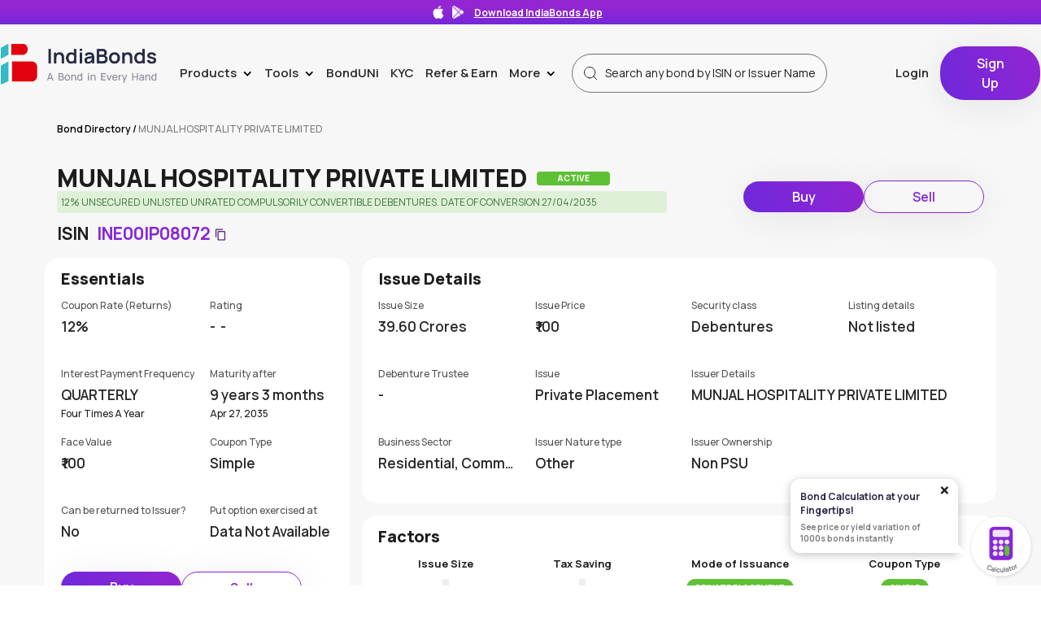

--- FILE ---
content_type: text/html; charset=utf-8
request_url: https://www.indiabonds.com/bond-directory/INE00IP08072-munjal-hospitality-private-limited/
body_size: 48376
content:


<!DOCTYPE html>
<html lang="en-IN">

<head>
  <title>
    
  INE00IP08072 | Munjal Hospitality Private Limited | Bond Directory- IndiaBonds

  </title>
    <link rel="manifest" href="/static/customer/home_page/manifest.json" />
    <meta charset="utf-8">
    <meta name="google-site-verification" content="nzSZXS_1QQDy1_bXJ7MBiR9ylpW8EZKIKsFDmxwyxc4" />
    <meta name="viewport" content="width=device-width, initial-scale=1 ,maximum-scale=1.0">
  
  <meta name="description" content="ISIN Code: INE00IP08072, Issuer: Munjal Hospitality Private Limited. Find the complete bond information only on IndiaBonds.com">
  <link rel="preload" href="/static/customer/home_page/css/bond-details/bond-details.css?q=1412" as="style" 
  onload="this.onload=null;this.rel='stylesheet'" />
    <noscript><link rel="stylesheet" href="/static/customer/home_page/css/bond-details/bond-details.css?q=1412"></noscript>
  <!-- <link rel="stylesheet" href="/static/customer/home_page/css/bond-details/bond-details.css?q=1412" /> -->
  <link rel="preload" href="/static/customer/home_page/css/responsive-card/responsive-card.css?q=1412" as="style" 
  onload="this.onload=null;this.rel='stylesheet'" />
    <noscript><link rel="stylesheet" href="/static/customer/home_page/css/responsive-card/responsive-card.css?q=1412"></noscript>
  <!-- <link rel="stylesheet" href="/static/customer/home_page/css/responsive-card/responsive-card.css?q=1412" /> -->
  <meta name="keywords" content="INE00IP08072, Munjal Hospitality Private Limited, List of bonds, INE00IP08072 Bond Details, ISIN INE00IP08072.">
  <link rel="canonical" href="https://www.indiabonds.com/bond-directory/INE00IP08072-munjal-hospitality-private-limited/" />
  <Meta name="googlebot" content="index, follow, max-snippet:-1, max-image-preview: large, max-video-preview:-1" />


     
    <meta property="og:title" content="INE00IP08072 | Munjal Hospitality Private Limited | Bond Directory- IndiaBonds"/>
    <meta property="og:description" content="ISIN Code: INE00IP08072, Issuer: Munjal Hospitality Private Limited. Find the complete bond information only on IndiaBonds.com"/>
    <meta property="og:image" content="/static/customer/home_page/images/Indiabonds_logo_for_og.png"/>
    <meta property="og:image:secure_url" content="/static/customer/home_page/images/Indiabonds_logo_for_og.png">

    <meta name="twitter:card" content="summary_large_image" />
    <meta name="twitter:site" content="https://www.indiabonds.com/bond-directory/" />
    <meta name="twitter:creator" content="https://www.indiabonds.com/bond-directory/" />
    <meta property="twitter:title" content="INE00IP08072 | Munjal Hospitality Private Limited | Bond Directory- IndiaBonds"/>
    <meta property="twitter:description" content="ISIN Code: INE00IP08072, Issuer: Munjal Hospitality Private Limited. Find the complete bond information only on IndiaBonds.com"/>
    <meta property="twitter:image" content="/static/customer/home_page/images/Indiabonds_logo_for_og.png"/>


  <script>(function (w, d, s, l, i) {
    w[l] = w[l] || []; w[l].push({
      'gtm.start':
        new Date().getTime(), event: 'gtm.js'
    }); var f = d.getElementsByTagName(s)[0],
      j = d.createElement(s), dl = l != 'dataLayer' ? '&l=' + l : ''; j.async = true; j.src =
        'https://www.googletagmanager.com/gtm.js?id=' + i + dl; f.parentNode.insertBefore(j, f);
  })(window, document, 'script', 'dataLayer', 'GTM-K9VZWJB');</script>
  <script defer src="https://www.googletagmanager.com/gtag/js?id=G-SH3YCZNM00"></script>
  <script>
    window.dataLayer = window.dataLayer || [];
    function gtag(){dataLayer.push(arguments);}
    gtag('js', new Date());
    gtag('config', 'G-SH3YCZNM00');
  </script>

  <link rel="alternate" hreflang="en-in" href="https://www.indiabonds.com/" />
  <link rel="preload" href="/static/customer/home_page/css/home-page/compare-bonds.css?q=1412" as="style" onload="this.onload=null;this.rel='stylesheet'">
    <noscript><link rel="stylesheet" href="/static/customer/home_page/css/home-page/compare-bonds.css?q=1412"></noscript>
    <link rel="preload" href="/static/customer/home_page/bootstrap.min.css?q=1412" as="style" onload="this.onload=null;this.rel='stylesheet'">
    <noscript><link rel="stylesheet" href="/static/customer/home_page/bootstrap.min.css?q=1412"></noscript>
    <link rel="preload" href="/static/customer/css/yield-calculator/yc-base-style.css?q=1412" as="style" onload="this.onload=null;this.rel='stylesheet'">
    <noscript><link rel="stylesheet" href="/static/customer/css/yield-calculator/yc-base-style.css?q=1412"></noscript>
    <link rel="preload" href="/static/customer/leo9/css/main.css" as="style" onload="this.onload=null;this.rel='stylesheet'">
    <noscript><link rel="stylesheet" href="/static/customer/leo9/css/main.css"></noscript>
    <link rel="preload" href="/static/customer/home_page/style.css?q=1412" as="style" onload="this.onload=null;this.rel='stylesheet'">
    <noscript><link rel="stylesheet" href="/static/customer/home_page/style.css?q=1412"></noscript>
    <link rel="stylesheet" href="/static/customer/home_page/bootstrap.min.css?q=1412">
    <link rel="stylesheet" href="/static/customer/home_page/style.css?q=1412">
  <!-- <link rel="stylesheet" href="/static/customer/home_page/css/home-page/compare-bonds.css?q=1412">
  
  <link rel="stylesheet" href="/static/customer/css/yield-calculator/yc-base-style.css?q=1412" />
 
  <link rel="stylesheet" type="text/css" href="/static/customer/leo9/css/main.css" /> -->
  <style>
  
body::-webkit-scrollbar {
  width: 3px;
  height: 0px;
}

body::-webkit-scrollbar-track {
  -webkit-box-shadow: none;
  box-shadow: none;
}

body::-webkit-scrollbar-thumb {
  background-color: #bbbbbb;
  outline: none;
}

  </style>

  <!-- <script src="/static/customer/home_page/js/sweetalert.min.js"></script> -->
  <!-- <script src="/static/customer/home_page/js/popper.min.js"></script> -->
  <script  src="/static/customer/home_page/js/jquery.min.js"></script>
  <script src="/static/customer/home_page/js/bootstrap.min.js"></script>
  <script defer src="/static/customer/js/compare-bonds/compare-bonds.js?q=1412"></script>
  <link rel="shortcut icon" type="image/x-icon" href="/static/customer/home_page/images/Group%20201.svg">
  <!-- <script type="text/javascript" src="//cdn.jsdelivr.net/npm/slick-carousel@1.8.1/slick/slick.min.js"></script> -->

  
  <!-- <script src="/static/customer/js/intl-mobile-number.js"></script> -->
  <script type="text/javascript">
    window.baseUrl = "https://prod-api.indiabonds.com";
    window.request_path = "https://www.indiabonds.com/bond-directory/INE00IP08072-munjal-hospitality-private-limited/";
    window.isAuthenticatedUser = "False";
    window.cache_no = "1412";
    window.userFirstName = "";
    window.hasUserAgreedToYCTnc = "";    
    window.ipoLandingUrl = "https://www.indiabonds.com/public-issue/";
    window.SignupUrl = "https://www.indiabonds.com/customer/register/";
    window.insertRFQDetailsURL = "https://www.indiabonds.com/request-for-quotes/";
    window.showYc = "True"
    window.searchBtIsinUrl = "https://www.indiabonds.com/bond-calculator/isin-search/";
    window.searchByIssuerUrl = "https://www.indiabonds.com/bond-calculator/issuer-search/";
    window.getSecurityDetails =  "https://www.indiabonds.com/bond-calculator/security/123456/";
    window.newArrivals = "https://www.indiabonds.com/bond-calculator/new-arrivals/";
    window.getPastIsinSearches = "https://www.indiabonds.com/bond-calculator/past-search/";
    window.calculateYieldAndPrice = "https://www.indiabonds.com/bond-calculator/price-and-yield/";
    window.requestForCashflowUrl =  "https://www.indiabonds.com/bond-calculator/request-for-cashflow/";
    window.ycAgreement =  "https://www.indiabonds.com/bond-calculator/yc-agreement/";
    window.securityByIssuer =  "https://www.indiabonds.com/bond-calculator/security-by-issuer/";
    window.frontendLogger =  "https://www.indiabonds.com/customer/register/frontend-logs/";
    window.CreateIPOWrapperUrl =  "https://www.indiabonds.com/create-ipo/";
    window.IPOCategoryWrapperUrl =  "https://www.indiabonds.com/ipo-category/";
    window.LoadSeriesUrl =  "https://www.indiabonds.com/load-series/";
    window.IpoProposalUrl =  "https://www.indiabonds.com/ipo-proposal/";
    window.IpoProposalPreviewUrl =  "https://www.indiabonds.com/ipo-proposal-preview/";
    window.IpoProposalConfirmUrl =  "https://www.indiabonds.com/ipo-proposal-confirm/";
    window.IpoSendEmailUrl =  "https://www.indiabonds.com/ipo-send-email/";
    window.pdfDownload =  "https://www.indiabonds.com/download-file/";
    window.ValidateUPI =  "https://www.indiabonds.com/verify-upi/";
    window.ratingRationalePdfDownload = "https://www.indiabonds.com/credit-rating-rational-document";
    window.SignOutUrl = "https://www.indiabonds.com/sign-out/"
    window.ipoAutoFillData = "https://www.indiabonds.com/ipo-auto-fill-data/";
    window.envName = "PROD";
    csrf_token = 'KoXWlbpAWiGVWsUhOcXQdHvSvs4I6GYJzVvYfF1DXSrWkMJAzH9YoikXyrFpFnLH';
    window.SignOutUrl = "https://www.indiabonds.com/sign-out/"
    window.cancelOnlineOrder = "https://www.indiabonds.com/place-order/cancel-online-order/"
    window.HomePage = "https://www.indiabonds.com/"
    window.getDocumentUrl = "https://www.indiabonds.com/deal-document/"
    window.emailOrderBookPortfolio = "https://www.indiabonds.com/customer/email-order-book/"
    
    const isMobile = window.matchMedia("only screen and (max-width: 760px)").matches;
  </script>
  <!-- <script src="/static/customer/js/autocomplete_function.js"></script> -->
  <script defer src="/static/customer/js/yield-calculator/base-component.js?q=1412"></script>
  <script defer src="/static/customer/js/cookie_policy.js"></script>
  <script defer src="/static/customer/leo9/js/profile.js"></script>

  <!-- Hotjar Tracking Code for https://www.indiabonds.com -->
  <!-- <script>
    (function(h,o,t,j,a,r){
        h.hj=h.hj||function(){(h.hj.q=h.hj.q||[]).push(arguments)};
        h._hjSettings={hjid:2200649,hjsv:6};
        a=o.getElementsByTagName('head')[0];
        r=o.createElement('script');r.async=1;
        r.src=t+h._hjSettings.hjid+j+h._hjSettings.hjsv;
        a.appendChild(r);
    })(window,document,'https://static.hotjar.com/c/hotjar-','.js?sv=');
  </script> -->

</head>

  <body>
  
    
<style>
 @media (max-width: 991px){
.dotted-div {
    height: 195px !important;
}
 }
 .rfq-modal{
    margin: 0px
  }
  .get-advance-parent .login-state-card{
    margin-top:20px
  }
</style>
<div class="parent">
  <div class="nav-div">
    <!-- BEGIN Header -->
    


  <link rel="preload"
        href="/static/customer/css/header/header.css?q=1412"
        as="style"
        onload="this.onload=null;this.rel='stylesheet'">
  <noscript>
    <link rel="stylesheet"
          href="/static/customer/css/header/header.css?q=1412">
  </noscript>
     <link rel="stylesheet" href="https://cdnjs.cloudflare.com/ajax/libs/bootstrap-datepicker/1.9.0/css/bootstrap-datepicker.min.css">
  <link rel="stylesheet"
        href="/static/customer/css/header/header.css?q=1412" />
  <meta name="viewport" content="width=device-width, initial-scale=1">

<style>
  .datepicker-dropdown{
    right: auto !important;
  }
  .refer-earn-text {
    margin: 0px
  }
  .switch-box{
border: 1px solid #8626D5;
    width: auto;
    height: 56px;
    border-radius: 9px;
    position: relative;
    align-items: center;
    margin-top: -8px;
    padding: 3px 7px 3px;
    background-color: #F3E7FE;
  }
  #switching_profile_view{
   position: fixed;
    top: 0px;
    left: 0px;
    width: 100%;
    height: 100%;
    display: flex;
    align-items: center;
    justify-content: center;
    backdrop-filter: blur(10px);
    z-index: 99;
    display: none;
  }
  .switching_profile_new{
    max-width: 695px;
    height: 420px;
    display: flex;
    flex-direction: column;
  }
  .switching-json{
    width:400px;
  }
  .switching_profile_text{
    font-size: 16px;
    font-weight: 500;
  }
  #switch-profile-otp-modal{
    top:0px;
    position: fixed;
    z-index: 999999999999;
    width: 100%;
    height: 100%;
    display: flex;
    align-items: center;
    justify-content: center;
    backdrop-filter: blur(10px);
    background: rgb(255 255 255 / 4%);
    display: none;
  }
  .switch-profile-otp-content{
    position: absolute;
    top: -100vh;
    background-color: #fff;
    padding: 15px 30px 30px 30px;
    border-radius: 16px;
    box-shadow: 0 4px 10px rgba(0, 0, 0, 0.2);
    display: flex;
    align-items: center;
    justify-content: space-between;
  }
  .otp-title{
    font-size: 24px;
    font-weight: 700;
  }
  .close-icon{
   position: absolute;
   right: -21px;
    top: -7px;
    background-color: transparent;
    border: none;
    outline: none;
  }
  .close-icon img{
    width: 29px;
  }
  .verify-member-div{
    position: relative;
    width: 100%;
  }
  .market-news-wrapper .navbar-link {
      position: relative;
  }
  .new-tag-quicklink-market-news {
      background-color: #5ec134;
      font-size: 12px;
      padding: 2px 8px;
      border-radius: 12px;
      position: absolute;
      right: 24px;
      top: 6px;
      color: #fff;
  }
  .switch-member-logo-div{
    width: 40px;
    height: 40px;
    background-color: #f3e7fe;
    border-radius: 50%;
    display: flex;
    align-items: center;
    justify-content: center;
    margin-right: 10px;
  }
  .switch-otp-timer-div{
    font-weight: 500;
    margin-bottom: 24px;
    /* margin-top: 24px;switch_profile_name */
    text-align: start;
  }
  .resend-otp{
    color: #9617df;
    margin-left: 4px;
    font-weight: 500;
  }
  .switch-box-member-detail{
        border: 1px solid #f1d7ff;
    border-radius: 7px;
    display: flex;
    padding: 9px;
    margin-bottom: 20px;
    margin-top: 12px;
  }
  .switching-name-title{
    color: #989898;
    font-size: 12px;
    text-align: left;
  }
  .switching-name-value{
    font-weight: 700;
  }
  .otp-value-title{
        text-align: left;
    margin-bottom: 7px;
  }
  .datepicker-member{
        margin-top: 25px;
    margin-bottom: 5px;
  }
  .otp-form{
    display: block;
    max-width: 348px;
  }
  .dob-form{
    font-weight: 500;
    display: none;
    position: relative;
  }
  .member-switch-parent{
    position: relative;
    justify-items: center;
    text-align: center;
    max-width: 400px;
    width: 100%;
  }
  .input-group-addon{
    background-color: #fff;
  }
  .datepicker-label{
    text-align: left;
  }
  .datepicker-input{
    background-color: #f3e7fe;
        border: none !important;
    box-shadow: none !important;
  }
  .datepicker-member .input-group-addon{
        border: none;
    background-color: #f1e5fc;
  }
  .otp-wrap{
    display: flex;
  }
  .otp-wrap input{
    width: 48px;
    height: 60px;
    background: #f3e8fd;
    border: none;
    border-radius: 4px;
    margin: 0 6px;
    font-weight: 700;
    font-size: 18px;
  }
  .otp-wrap input:first-child{
    margin-left: 0px;
  }
  .otp-wrap input:last-child{
    margin-right: 0px;
  }
    @media (max-width: 991px) {
      
      #switch-profile-otp-modal{
        align-items: flex-end;
      }
      #switch-profile-otp-content{
        position: sticky;
      }
      .datepicker-dropdown{
        width: 100%;
        max-width: 218px;
      }
       .otp-wrap input{
        width:42px
       }
      .switching-json{
    width:200px;
  }
  .switching_profile_new{
    height: 100vh;
  }
  .switch-profile-otp-content{
    bottom: 0px;
    top: unset !important;
    width: 100%;
  }
  .switch-profile-otp-child{
    margin: auto;
  }
}

</style>

<div class="nav-div">
    
        <div class="app-ticker" onclick="appScannerOpen()">
            <img class="app-ticker-img"
                src="https://ib-prod-media.s3.ap-south-1.amazonaws.com/app-store-white.png" />
            <img class="app-ticker-img"
                src="https://ib-prod-media.s3.ap-south-1.amazonaws.com/play-store-white.png" />
            <p class="app-ticker-text">Download IndiaBonds App
            </p>
            <p class="app-download-text">  
            </p>
        </div>
    
  <nav class="navbar">
    <div class="nav-container">
      <div  class="navbar-header" >
        <a href="https://www.indiabonds.com/">
          
            <img src="/static/customer/home_page/images/india-bonds-logo.png"
                 class="main-header-logo-style"
                 alt="India Bonds"
                 loading="lazy" />
          
        </a>
      </div>
      <div class="collapse navbar-collapse" id="myNavbar">
        
          <ul class="nav navbar-nav navbar-right">
            <!-- Products -->
            <li class="dropdown">
              <a id="navbar-products"
                 class="dropdown-toggle navbar-link main-navlink"
                 data-toggle="dropdown"
                 href="#">
                Products
                <div class="header-caret">></div>
              </a>
              <ul class="dropdown-menu">
                
                  <li>
                    <a id="navbar-products-bond-trading"
                       href="https://www.indiabonds.com/explore/"
                       class="navbar-link">Bond Trading</a>
                  </li>
                
                
                  <li>
                    <a id="navbar-products-public-issue"
                       href="https://www.indiabonds.com/public-issue/"
                       class="navbar-link">Public Issue</a>
                  </li>
                
                
                  <li>
                    <a id="navbar-products-gsec-sdl"
                       href="https://www.indiabonds.com/explore/government-bonds/"
                       class="navbar-link">G-Sec/SDL</a>
                  </li>
                
                
                  <li>
                    <a id="navbar-products-sovereign-gold-bonds"
                       href="https://www.indiabonds.com/sovereign-gold-bonds/"
                       class="navbar-link">Sovereign Gold Bonds</a>
                  </li>
                
                
                  <li>
                    <a id="navbar-products-capital-gain-54ec"
                       href="https://www.indiabonds.com/capital-gain-54ec-bonds/"
                       class="navbar-link">Capital Gain 54EC</a>
                  </li>
                
                
                  <li>
                    <a id="navbar-products-bond-case"
                       href="https://www.indiabonds.com/bondcase/"
                       class="navbar-link">BondCase</a>
                  </li>
                
                
                  <li>
                    <a id="navbar-products-fixed-deposits"
                       href="https://www.indiabonds.com/fixed-deposit/"
                       class="navbar-link">
                      Fixed Deposit <span class="new-tag">New</span>
                    </a>
                  </li>
                
                  <li>
                    <a id="navbar-products-corporate"
                       href="https://www.indiabonds.com/corporate-bonds/"
                       title="Corporate Bonds"
                       class="navbar-link">Corporate Bonds</a>
                  </li>
                
              </ul>
            </li>
            <!-- tools -->
            <li class="dropdown">
              <a id="navbar-tools"
                 class="dropdown-toggle navbar-link main-navlink"
                 data-toggle="dropdown"
                 href="#">
                Tools
                <div class="header-caret">></div>
              </a>
              <ul class="dropdown-menu">
                <li class="bond-directory-header-icon">
                  <a id="navbar-bond-directory"
                     href="https://www.indiabonds.com/bond-directory/"
                     title="Bond Directory"
                     class="navbar-link">Bond Directory</a>
                </li>
                
                  <li>
                    <a id="navbar-products-bond-calc"
                       href="https://www.indiabonds.com/bond-calculator/"
                       class="navbar-link">Bond Calculator</a>
                  </li>
                
                <li>
                  <a href="https://www.indiabonds.com/portfolio/dashboard/"
                     class="navbar-link">Portfolio Dashboard</a>
                </li>
                <li>
                  <a id="navbar-products-form-15g15h"
                     href="https://www.indiabonds.com/form-15g-15h/"
                     class="navbar-link">Form 15 G / 15 H</a>
                </li>
              <li class="market-news-wrapper">
                <a id="navbar-products-market-news"
                  href="https://www.indiabonds.com/market-news/"
                  class="navbar-link">
                  Market News
                  <span class="new-tag-quicklink-market-news">New</span>
                </a>
              </li>
              </ul>
            </li>
            <!-- Learn -->
            <li class="dropdown">
              <a id="navbar-learn"
                 class="navbar-link main-navlink"
                 href="https://www.indiabonds.com/bonduni">BondUNi</a>
              <!-- <ul class="dropdown-menu">
              <li class="blogs-header-icon">
                <a id="navbar-learn-blogs" href="https://www.indiabonds.com/news-and-insight/category/blogs/" class="navbar-link">
                  Blogs</a>
              </li>
              <li class="News-header-icon">
                <a id="navbar-learn-news" href="https://www.indiabonds.com/news-and-insight/category/news/" class="navbar-link">
                  News</a>
              </li>
              <li class="Video-header-icon">
                <a id="navbar-learn-videos" href="https://www.indiabonds.com/news-and-insight/videos/" class="navbar-link">
                  Videos</a>
              </li>
            
            
              <li class="Issuer-note-header-icon">
                <a id="navbar-learn-issuer-notes" href="https://www.indiabonds.com/news-and-insight/issuer_note/" class="navbar-link">
                  Issuer Notes</a>
              </li>
            
            </ul> -->
            </li>
            
              <!-- head -->
              
                
                  <li>
                    <a id="navbar-kyc"
                       href=" https://kyc.indiabonds.com "
                       title="KYC"
                       class="navbar-link">
                      
                        KYC
                      
                    </a>
                  </li>
                
                <!-- head -->
              
            
            <!-- Refer & Earn -->
            
              <li>
                
                  <a id="ref-earn-link-2"
                     class="navbar-link"
                     href="https://www.indiabonds.com/refer_and_earn/">
                    <p class="refer-earn-text">Refer & Earn</p>
                  </a>
                
              </li>
            
            <!-- Partners -->
            
            <!-- More -->
            <li class="dropdown">
              <a id="navbar-more"
                 class="dropdown-toggle navbar-link main-navlink"
                 data-toggle="dropdown"
                 href="#">
                More
                <div class="header-caret">></div>
              </a>
              <ul class="dropdown-menu">
                
                  <li class="about-header-icon">
                    <a id="navbar-more-about-us"
                       href="https://www.indiabonds.com/about-us/"
                       class="navbar-link">About Us</a>
                  </li>
                  <li class="careers-header-icon">
                    <a href="https://www.indiabonds.com/careers/" class="navbar-link">Careers</a>
                  </li>
                  <li class="media-header-icon">
                    <a href="https://www.indiabonds.com/media-updates/" class="navbar-link">Media</a>
                  </li>
                
                <li class="contact-header-icon">
                  <a id="navbar-more-contact-us"
                     href="https://www.indiabonds.com/contact-us/"
                     class="navbar-link">Contact Us</a>
                </li>
                <li class="investors-header-icon">
                  <!-- <a id="navbar-more-investor-grievance" href="https://www.indiabonds.com/investor-grievance/" class="navbar-link"><span class="navbar-menu-icon"> -->
                  <a id="navbar-more-investor-grievance"
                     href="https://assets.indiabonds.com/Investor+Grievance+Mechanism_IndiaBonds.pdf"
                     class="navbar-link"
                     target="_blank">Investor Grievance</a>
                </li>
              </ul>
            </li>
            <!-- Search -->
            <li class="header-searchbar">
              <div id="home-page-second-section-search-input"
                   class="input-group header-search-wrapper">
                <div class="mobile-search-input-wrapper" id="mobile-search-wrapper">
                  <input type="text"
                         autocomplete="off"
                         class="form-control header-bond-search header-search-input"
                         placeholder="Search any bond by ISIN or Issuer Name">
                </div>
                <div id="header-autocomplete-lists" class="header-autocomplete-items"></div>
              </div>
            </li>
            <!-- Profile -->
            
                  
                    <li class="navbar-login">
                      <a id="navbar-login"
                         title="Login"
                         href="https://www.indiabonds.com/customer/login/?next=/bond-directory/INE00IP08072-munjal-hospitality-private-limited/"
                         class="navbar-link left-border">Login</a>
                    </li>
                    <li>
                      <a id="navbar-signup"
                         title="Sign Up"
                         href="https://www.indiabonds.com/customer/register/?next=/bond-directory/INE00IP08072-munjal-hospitality-private-limited/"
                         class="navbar-link no-top-pad"
                         style="margin-top:-5px">
                        <button class="primary-btn sign-up-btn">Sign Up</button>
                      </a>
                    </li>
                  
                
              </ul>
            
            
          </div>
          
            <div class="collapse-block">
              
                <span style="margin-right: 8px;">
                  
                    <span class="mobile-login-icon"
                          style="font-size: 12px;
                                 font-weight: 600;
                                 line-height: 16px;
                                 margin-right: 8px">
                      <a style="color: #1c1c1c"
                         href="https://www.indiabonds.com/customer/login/?next=/bond-directory/INE00IP08072-munjal-hospitality-private-limited/">Login</a>
                    </span>
                  
                  <a title="Sign Up"
                     href="https://www.indiabonds.com/customer/register/?next=/bond-directory/INE00IP08072-munjal-hospitality-private-limited/"
                     class="navbar-link no-top-pad  no-show-desktop">
                    <button class="primary-btn sign-up-btn campaign-sign-up-btn mobile-signup-button">Sign Up</button>
                  </a>
                </span>
              
              
                <div class="mobile-search">
                  <img class="mobile-search-icon"
                       alt="search"
                       src="/static/customer/home_page/images/mobile_black_search_icon.svg"
                       loading="lazy" />
                </div>
              
              <span class="sidenav-trigger" style="cursor:pointer" onclick="openNav()">
                <!-- add condition exclamatory on hamburger -->
                
                <img class="mobile-hamburger-menu"
                     width="24px"
                     height="24px"
                     alt="hamburger"
                     src="/static/customer/home_page/images/hamburger.svg"
                     loading="lazy" />
              </span>
            </div>
          
          
        </div>
      </nav>
      <div class="mobile-header-searchbar" style="display: none;">
        <div id="home-page-second-section-search-input" class="mobile-input-group">
          <div class="mobile-search-input-wrapper" id="mobile-search-wrapper">
            <input type="text"
                   autocomplete="off"
                   class="form-control header-bond-search header-search-input"
                   placeholder="Search any bond by ISIN or Issuer Name">
            <img class="mobile-search-cross"
                 alt="close"
                 src="/static/customer/home_page/images/black-cross.svg"
                 loading="lazy"
                 onkeydown="ExploreSearchFilter(this.value, event,'')" />
          </div>
          <div id="mobile-header-autocomplete-lists"
               class="header-autocomplete-items"></div>
        </div>
      </div>
      <div id="switching_profile_view">
        <div class="switching_profile_new">
           <lottie-player
           
                    class="switching-json"
                    src="/static/customer/home_page/images/switching-profile.json"
                    loop
                    autoplay
                    ></lottie-player>
          <p class="switching_profile_text">
            Switching to <b id="switching_profile_name"></b> Profile
          </p>
        </div>
      </div>
      
    </div>

    <!-- Switch OTP Modal -->
    <div id="switch-profile-otp-modal">
      <div class="switch-profile-otp-content">
      <div class="switch-profile-otp-child">
          <div class="member-switch-parent">
             <div class="verify-member-div">
            <span id="switch_member_id" hidden></span>
            <p class="otp-title">Verify Identity</p>
            <p>Security Verification required to switch profile</p>
            <div class="switch-box-member-detail">
              <div class="switch-member-logo-div">
                <img alt="user" loading="lazy" width="30" height="30" decoding="async" data-nimg="1" src="https://ib-prod-media.s3.ap-south-1.amazonaws.com/user-purple-light.svg" style="color: transparent;">
              </div>
              <div>
                <p class="switching-name-title">Switching to profile</p>
                <p class="switching-name-value"><b id="switch-otp-member-name"></b></p>
              </div>
            </div>
            <div class="otp-form">
             <p class="otp-value-title">
              Please enter OTP sent on your mobile no. <strong id="switch-otp-contact-number"> </strong>
            </p>
          <div class="subscribe-name-div">   
            <input type="hidden" id="otp_value">
                                                        <input type="hidden" id="otp_value_hidden" name="otp_value">
                                                        <div id="otp" class="otp-wrap">
                                                            <input name="otp1" inputmode="numeric" pattern="\d*" class="m-2 text-center form-control rounded keyup-bind login-otp-number ib-otp-input-box" type="tel" autocomplete="off" 
                                                            id="one" maxlength="1"/>
                                                            <input name="otp2" inputmode="numeric" pattern="\d*" class="m-2 text-center form-control rounded keyup-bind login-otp-number ib-otp-input-box" type="tel" autocomplete="off"
                                                            id="two" maxlength="1"/>
                                                            <input name="otp3" inputmode="numeric" pattern="\d*" class="m-2 text-center form-control rounded keyup-bind login-otp-number ib-otp-input-box" type="tel" autocomplete="off"
                                                            id="three" maxlength="1"/>
                                                            <input name="otp4" inputmode="numeric" pattern="\d*" class="m-2 text-center form-control rounded keyup-bind login-otp-number ib-otp-input-box" type="tel" autocomplete="off"
                                                            id="four" maxlength="1"/>
                                                            <input name="otp5" inputmode="numeric" pattern="\d*" class="m-2 text-center form-control rounded keyup-bind login-otp-number ib-otp-input-box" type="tel" autocomplete="off"
                                                            id="five" maxlength="1"/>
                                                            <input name="otp6" inputmode="numeric" pattern="\d*" class="m-2 text-center form-control rounded keyup-bind login-otp-number ib-otp-input-box" type="tel" autocomplete="off"
                                                            id="six" maxlength="1" oninput="javascript: if (this.value.length > this.maxLength) this.value = this.value.slice(0, this.maxLength);"
                                                            />
                                                        </div>
        </div>
        <div style="min-height: 35px;"><span id="switch-err-message-otp" style="color: #d31010;font-size:12px;font-weight:500;"></span></div>
          <div class="switch-otp-timer-div">
            <div hidden id="switch-otp-timer" class=""> </div>
            <p hidden id="re-send-otp" onclick="resendOtpAuthenticateSwitchProfile();" class="resend-otp" >Resend OTP </p>
          </div>
          </div>
          <div class="dob-form">
            <p class="datepicker-label">Please enter <span id="dob-form-member-name"></span> Date of birth</p>
    <div class="form-group datepicker-member">
        <div class="input-group">
            <input type="text"  id="datepicker1" class="form-control datepicker-input" placeholder="DD/MM/YYYY">
            <span class="input-group-addon">
              <img src="https://ib-prod-media.s3.ap-south-1.amazonaws.com/calendar.png" />
            </span>
        </div>
    </div>
     <div style="min-height: 35px;"><span id="switch-err-message-1" style="color: #d31010;font-size:12px;font-weight:500;"></span></div>
    <button class="primary-btn" onclick="switch_profile_dob()">
      Submit
    </button>
          
          </div>

         
          
            <button class="close-icon" onclick="memberSwitchGetOtpClose()">
              <img  src="/static/customer/home_page/images/dark-close.png" />
            </button>
            </div>
          </div>
      </div>
      
      </div>
      
    </div>
    <!--  Switch OTP Modal -->

    <!-- Modal -->
    <div id="switch-profile-error-modal">
      <div class="modal-dialog" style="max-width: 500px;">
        <!-- Modal content-->
        <div class="modal-content">
          <div class="modal-body" style="position: relative; justify-items: center;text-align: center;">
            <!-- <img class="close-scanner"
      onclick="closeModal()"
      src="/static/customer/home_page/images/dark-close.png"
      alt="close" /> -->
            <div style="text-align: center;">
              <div id="switch-err-image">
                <img style="margin-top: 32px"
                     src="/static/customer/img/broken-link.svg" />
              </div>
              <h4 id="switch-err-message"
                  style="font-size: 24px;
                         font-weight: 700;
                         margin-top: 32px"></h4>
              <div id="switch-err-description" style="font-size: 16px;margin-top: 20px;"></div>
            </div>
            <button type="submit"
                    class="primary-btn ib-btn left-icon"
                    onclick="closeModalSwitch()"
                    style="margin-top: 15px;
                           padding: 8px 20px">
              <span style="font-weight: 600; font-size: 16px;">Close</span>
              </button>
            </div>
          </div>
        </div>
      </div>
      <!-- Modal -->
      <!-- Mobile Side nav-->
      

<style>
    .kyc-demat-row{
    display: flex;
    justify-content: space-between;
    }
    .kyc-demat-row p{
        color:#f58515;
    }
    .yellow-ribbon{
        background-color: #FEF3E8;
    }
    .kyc-demat-row-text{
        color:#f58515;
        font-size: 12px;
        font-weight: 700;
        padding-top: 2px;
    }
    .sidenav a{
            padding: 8px 20px 8px 16px;
    }
</style>
<div id="mySidenav" class="sidenav">
    <div class="sidenav-content">
   <div class="sidebar-close-btn"> <btn  onclick="closeNav()">&times;</btn></div>
    
    
    <div class="side_nav_top_row">
        <a href="https://www.indiabonds.com/customer/register/?next=/bond-directory/INE00IP08072-munjal-hospitality-private-limited/"><button class="primary-btn sign-up-btn">Sign Up</button></a>
        <!-- <a href="https://www.indiabonds.com/customer/login/?next=/bond-directory/INE00IP08072-munjal-hospitality-private-limited/">Login</a> -->
        <span>
            <a title="Explore" href="https://www.indiabonds.com/explore/" style="padding-left: 10px;">
                <img class="header-search-icon no-show-desktop" src="/static/customer/home_page/images/search-icon.svg"
                    alt="search" style="padding-right: 0;position: relative;left: 0;bottom: 2px;" /> Search
            </a>
        </span>
    </div>
    

    <hr class="hr-mobile-menu profile-menu-space" />
    <span class="font-purple ib-position-relative installPWA hide" id="installIbBoltDrawer" style="padding: 8px 8px 8px 32px;text-decoration: none;font-size: 15px;color: #292828;font-weight: 600;display: block;transition: .3s;">Install IB Bolt! <span class="ib-new-bolt-tag">New</span></span>
    <!-- products -->
    <div class="collapse-menu">
    <a data-toggle="collapse" data-target="#products-dd" class=" "><span>Products</span> 
        <span><img class="sidenav-caret" width="12px" height="8px" alt="sidenav" src="/static/customer/home_page/images/down-angle-purple.png" /></span></a>
    <div id="products-dd" class="collapse">
        <a href="https://www.indiabonds.com/explore/" class="sub-menu">Bond Trading</a>
        
            <a href="https://www.indiabonds.com/public-issue/" class="sub-menu">Public Issue</a>
        

        <a href="https://www.indiabonds.com/explore/government-bonds/" class="navbar-link">G-Sec/SDL</a>
        
            <a href="https://www.indiabonds.com/sovereign-gold-bonds/" class="sub-menu">Sovereign Gold Bonds</a>
        

        
            <a href="https://www.indiabonds.com/capital-gain-54ec-bonds/" class="navbar-link">Capital Gain 54EC</a>
        

        
            <a href="https://www.indiabonds.com/bondcase/" class="navbar-link">BondCase</a>
        

        
            <a href="https://www.indiabonds.com/fixed-deposit/" class="navbar-link">Fixed Deposit<span class="ref-earn-new" style="color: white;background: #5EC134;">New</span></a>
        
         <a href="https://www.indiabonds.com/corporate-bonds/" class="sub-menu">Corporate Bonds</a>
        
      </div>
    </div>
    <!-- Tools -->
    <div class="collapse-menu">
        <a data-toggle="collapse" data-target="#tools-dd" class=" "><span>Tools</span> <span><img class="sidenav-caret" width="12px" height="8px" alt="dropdown" src="/static/customer/home_page/images/down-angle-purple.png" /></span></a>
        <div id="tools-dd" class="collapse">
            <a href="https://www.indiabonds.com/bond-directory/" class="navbar-link">Bond Directory</a>
            <a href="https://www.indiabonds.com/bond-calculator/" class="sub-menu">Bond Calculator</a>
            <a href="https://www.indiabonds.com/portfolio/dashboard/" class="sub-menu">Portfolio Dashboard</a>
            <a href="https://www.indiabonds.com/form-15g-15h/" class="sub-menu">Form 15 G / 15 H</a>
        </div>
    </div>
    <!--  -->
    <!-- <div class="collapse-menu"> -->
    <a href="https://www.indiabonds.com/bonduni" class="navbar-link">
        <span>BondUNi</span> </a>
        <!-- <span><img class="sidenav-caret" src="/static/customer/home_page/images/down-angle-purple.png" /></span>
    <div id="learn-dd" class="collapse">
        <a href="https://www.indiabonds.com/news-and-insight/category/blogs/" class=" sub-menu">Blogs</a>
        <a href="https://www.indiabonds.com/news-and-insight/category/news/" class=" sub-menu">News</a>
        <a href="https://www.indiabonds.com/news-and-insight/videos/" class=" sub-menu">Videos</a>
        
        <a href="https://www.indiabonds.com/news-and-insight/issuer_note/" class=" sub-menu">Issuer Notes</a>
        
      </div> -->
      <!-- </div> -->
    
      
        
            
                <!-- <a href="https://www.indiabonds.com/customer/profile/" title="KYC" class="navbar-link">KYC</a> -->
                <a id="navbar-kyc" 
                    href="https://www.indiabonds.com/profile" 
                    title="KYC" 
                    class="navbar-link">
                     KYC
                </a>
            
        

    
    
    
    

    <!-- Refer & Earn -->
    
        
            <a id="ref-earn-link-2" class="navbar-link" href="https://www.indiabonds.com/refer_and_earn/"><p class="refer-earn-text">Refer & Earn</p></a>  
        
    

    <!-- Partners -->
    

      <!-- more -->
    <div class="collapse-menu">
    <a data-toggle="collapse" data-target="#more-dd"  class=""><span>More</span> <span><img class="sidenav-caret" width="12px" height="8px" alt="dropdown" src="/static/customer/home_page/images/down-angle-purple.png" /></span></a>
    <div id="more-dd" class="collapse">
        
        <a href="https://www.indiabonds.com/about-us/">About Us</a>
        <a href="https://www.indiabonds.com/careers/">Careers</a>
        <a href="https://www.indiabonds.com/media-updates/">Media</a>
        
        <a href="https://www.indiabonds.com/contact-us/">Contact Us</a>
        <!-- <a href="https://www.indiabonds.com/investor-grievance/">Investor Grievance</a> -->
        <a href="https://assets.indiabonds.com/Investor+Grievance+Mechanism_IndiaBonds.pdf" target="_blank">Investor Grievance</a>
        <!-- <a class=" sub-menu">Life at IndiaBonds</a> -->
      </div>
</div>
    <!-- <hr class="hr-mobile-menu" /> -->
    <div class="login-div">
        

        
            <!-- <a href="https://www.indiabonds.com/customer/profile/">
                <div class='logout-anchor p-no-margin ' id='profile_block'>My Profile</div>
            </a> -->
        
            <!-- <a href="https://www.indiabonds.com/order-book/?activeType=bondTrading"">
                <div class='logout-anchor p-no-margin ib-padding-left-0' id='my_orders_block'>My Orders</div>
            </a> -->
            <!-- 
                
             -->
        

        <!-- <a href="https://www.indiabonds.com/sign-out/" onclick="destroySalesiq()">Logout</a> -->
  
           
    </div>
    <hr class="hr-mobile-menu" />
    <div class="mobile-menu-bottom">
        <!-- <a title="About India Bonds" href="https://www.indiabonds.com/about-us/" class="">About Us</a> -->
        <a href="https://www.indiabonds.com/privacy-policy/" class="">Privacy Policy</a>
        <a href="https://www.indiabonds.com/terms-and-conditions/" class="">Terms & Conditions</a>
        <div class="social-div">
            <a href="https://www.facebook.com/IndiaBondsOfficial/" target="_blank" rel="nofollow">
                <img loading = "lazy" src="/static/customer/home_page/images/fb.png" width="20" height="20" alt="facebook logo" /></a>
            <a href="https://twitter.com/india_bonds" target="_blank" rel="nofollow">
                <img loading = "lazy" src="/static/customer/home_page/images/twitter.png" width="20" height="20" alt="twitter logo"/></a>
            <a href="https://www.linkedin.com/company/indiabonds" target="_blank" rel="nofollow">
                <img loading = "lazy" src="/static/customer/home_page/images/linkedin.png" width="20" height="20" alt="linkedin logo" /></a>
            <a href="https://www.instagram.com/indiabonds/" target="_blank" rel="nofollow">
                <img loading = "lazy" src="/static/customer/home_page/images/instagram.png" width="20" height="20" alt="instagram logo" /></a>
            <a href="https://www.youtube.com/channel/UC-DE1oUSTBMXJlp2IyFa7Ug" target="_blank" rel="nofollow">
                <img loading = "lazy" src="/static/customer/home_page/assets/icons/youtube-blue.png" width="20" height="20" alt="YouTube logo" /></a>
        
        </div>
    </div>
    </div>
</div>
<script>
    $(document).ready(function(){
        $(".view-more-block.mob-ver").click(function (event) {
  event.stopPropagation();
  event.preventDefault();
  $(".profiles-container")
    .css("pointer-events", "auto")
    .stop()
    .animate({ left: -18, opacity: 1 }, 300);
});

$(".switch-profile-close").click(function (event) {
  event.stopPropagation();
  event.preventDefault();
  $(".profiles-container")
    .css("pointer-events", "none") // Prevent interaction when hidden
    .stop()
    .animate({ left:268, opacity: 0 }, 300);
});

        $(".collapse-menu").click(function () {
   $(this).toggleClass("backgrey");
});
});

</script>
     
      <div class="family-benefits-div">
        <div class="">
        
        
<div class="benefit-pop">
      <img class="close-scanner"
               onclick="closeFamilyBenefit()"
               src="/static/customer/home_page/images/dark-close.png"
               alt="close" />
    <h2>
      Key Features of Joining Family Account
    </h2>
    <div class="no-show-mobile">
    <img src="https://ib-prod-media.s3.ap-south-1.amazonaws.com/family-benefit.webp" />
    </div>
    <div class="no-show-desktop benefit-mob">
        <div class="benefit-key-parent">
            <div>
                <img class="family-benefit-icon" src="https://assets.indiabonds.com/crown.png" />
                <p class="benefit-title">Create a Family Account or Become a Member</p>
                <p>Any individual can choose to create their own family as a Family Head, or join an existing family by linking as a member.</p>
                </div>
        </div>
          <div class="benefit-key-parent">
            <div>
                <img class="family-benefit-icon" src="https://assets.indiabonds.com/crown.png" />
                <p class="benefit-title">Who all can create a Family Account</p>
                <p>Only an individual who is not already part of another family can create a Family Account.</p>
                </div>
        </div>
          <div class="benefit-key-parent">
            <div>
                <img class="family-benefit-icon" src="https://assets.indiabonds.com/crown.png" />
                <p class="benefit-title">Who all can become a Member of a Family</p>
                <p>Only an Individual or HUF account who is not a Family Head or a member of another family can become a Family Member.</p>
                </div>
        </div>
          <div class="benefit-key-parent">
            <div>
                <img class="family-benefit-icon" src="https://assets.indiabonds.com/crown.png" />
                <p class="benefit-title">Individual & Family Portfolios at Your Fingertips</p>
                <p>View both individual and consolidated family portfolios in one place for quick and effortless monitoring.</p>
                </div>
        </div>
          <div class="benefit-key-parent">
            <div>
                <img class="family-benefit-icon" src="https://assets.indiabonds.com/crown.png" />
                <p class="benefit-title">Order Placement for Family Members</p>
                <p>Family Head can place orders for members by switching profiles, offering greater convenience in managing family investments.</p>
                </div>
        </div>
          <div class="benefit-key-parent">
            <div>
                <img class="family-benefit-icon" src="https://assets.indiabonds.com/crown.png" />
                <p class="benefit-title">Activity Logs & Information</p>
                <p>Members are kept informed through logs and updates whenever the Family Head takes an action, offering clarity and accountability.</p>
                </div>
        </div>
          <div class="benefit-key-parent">
            <div>
                <img class="family-benefit-icon" src="https://assets.indiabonds.com/crown.png" />
                <p class="benefit-title">Flexibility to Add or Delink Members</p>
                <p>Family Head has the flexibility to add or delink members at any point of time, giving full control over family participation.</p>
                </div>
        </div>
          <div class="benefit-key-parent">
            <div>
                <img class="family-benefit-icon" src="https://assets.indiabonds.com/crown.png" />
                <p class="benefit-title">Member’s Right to Delink</p>
                <p>Family members can delink from a family at their will. In case a shared credential is used, they must provide a unique credential to continue operating as their original Individual or HUF account.</p>
                </div>
        </div>
         <div class="benefit-key-parent">
            <div>
                <img class="family-benefit-icon" src="https://assets.indiabonds.com/crown.png" />
                <p class="benefit-title">All Features Included</p>
                <p>Access all these family features without any additional charges.</p>
                </div>
        </div>
    </div>
    </div>
        </div>
      </div>

          <div class="desktop-app-scanner">
        <div class="scanner-content">
          <img class="close-scanner"
               onclick="appScannerClose()"
               src="/static/customer/home_page/images/dark-close.png"
               alt="close" />
          <div class="scanner-text-sec">
            <p class="scan-text">
              Scan to Download
              <br />
              <span>IndiaBonds App</span>
            </p>
            <div class="store-icons">
              <img src="https://ib-prod-media.s3.ap-south-1.amazonaws.com/app-store-dark.svg" />
              <img src="https://ib-prod-media.s3.ap-south-1.amazonaws.com/play-store-color.svg" />
            </div>
          </div>
          <div class="scanner-img-parent">
            <img src="https://ib-prod-media.s3.ap-south-1.amazonaws.com/app-scanner.svg" />
          </div>
        </div>
      </div>
     
       

<style>

    .modalOverlay {
        position: fixed;
        top: 0;
        left: 0;
        width: 100%;
        height: 100%;
        backdrop-filter: blur(10px);
        display: none;
        justify-content: center;
        align-items: center;
        z-index: 9999999999;
        animation: slideDown 0.3s ease-in-out forwards;
    }

    .modalContent {
        background-color: #fff;
        /* padding: 16px; */
        border-radius: 16px;
        max-height: 98vh;
        overflow-y: scroll;
        width: 800px;
        position: relative;

        &::-webkit-scrollbar {
            display: none;
        }
    }

    @media (max-width: 991px) {
        .modalOverlay {
            align-items: flex-end;
            animation: slideUp 0.3s ease-in-out forwards;
        }

        .modalContent {
            width: 100%;
            border-radius: 24px 24px 0 0;
            animation: slideUp 0.3s ease-in-out forwards;
        }
    }

    /* Keyframes */
    @keyframes slideDown {
        from {
            transform: translateY(-20%);
            opacity: 0;
        }

        to {
            transform: translateY(0);
            opacity: 1;
        }
    }

    @keyframes slideUp {
        from {
            transform: translateY(80%);
            opacity: 0;
        }

        to {
            transform: translateY(0);
            opacity: 1;
        }
    }

    /* T&C Modal Styles */

    .tncAcceptationContainer {
        width: 100%;
    }

    .headerWrapper {
        background-color: #F3E7FE;
        padding: 18px 24px 0px 24px;
    }

    .header {
        display: flex;
        justify-content: space-between;
        flex-direction: row;
    }

    .heading {
        font-size: 12px;
        font-weight: 500;
        color: #1C1C1C;
    }

    .version {
        font-size: 12px;
        font-weight: 400;
        color: #9b93a3;
    }

    .version span {
        font-weight: 700;
    }

    .titleWrapper {
        display: flex;
        gap: 12px;
        overflow-x: auto;
    }

    .agreementTitle {
        white-space: nowrap;
        color: #767676;
        font-size: 18px;
        font-weight: 500;
        line-height: 31.5px;
        padding-bottom: 8px;
        border-bottom: 3px solid #F3E7FE;
        cursor: pointer;
    }

    .activeTitle {
        font-size: 20px;
        font-weight: 700;
        color: #1C1C1C;
        border-bottom: 3px solid #9325D2;
    }

    .timeText {
        font-size: 12px;
        color: #1C1C1C;
    }

    .mobileHeader {
        display: none;
        padding: 12px 16px 0px 16px;
    }

    .versionMobile,
    .timeTextMobile {
        font-size: 12px;
    }

    .contentWrapper {
        padding: 10px 20px 20px 20px;
    }

    .bodyContent {
        max-height: 600px;
        overflow-y: auto;
        margin-bottom: 10px;

        &::-webkit-scrollbar {
            display: none;
        }
    }


    .btnWrapper {
        display: flex;
        justify-content: center;
        gap: 20px;
        margin-bottom: 10px;
        flex-direction: column;
        align-items: center;
    }

    .skipBtn {
        background: #fff;
        border: none;
        color: #8626D5;
        font-weight: 600;
        cursor: pointer;
        text-decoration: underline;
    }

    .purpleBtn {
        background: linear-gradient(211.51deg, #9325d2 -17.55%, #6a29dc 140.67%);
        font-size: 16px;
        font-weight: 700;
        line-height: 21.86px;
        color: #fff;
        box-shadow: 0px 6px 48px 0px #1c1c1c14;
        border-radius: 40px;
        padding: 10px 40px;
        border: none;

        &:disabled {
            cursor: not-allowed;
            transition: 0.2s;
            opacity: 0.6;
            /* background: #e5e8ee; */
        }
    }

    @media (max-width: 991px) {
        .tncAcceptationContainer {
            width: 100%;
        }

        .header {
            flex-direction: column;
        }

        .version {
            display: none;
        }

        .timeText {
            display: none;
        }

        .mobileHeader {
            display: block;
        }

        .bodyContent {
            max-height: 500px;
        }

        .btnWrapper {
            gap: 8px;
        }
    }

    .footerText{
    color: #1C1C1C;
font-size: 14px;
font-weight: 400;
line-height: 21px;
span{
    font-weight: 600;
}
}
</style>
<script id="agreements-updates" type="application/json">"{}"</script>
<div class="modalOverlay fadeIn" id="tnc-modal">
    <div class="modalContent mobileBottomSheet">

        <div class="tncAcceptationContainer">

            <!-- Header -->
            <div class="headerWrapper">
                <div class="header">
                    <div class="heading">We have updated our</div>
                    <div class="version">version <span id="active-version">-</span></div>
                </div>

                <div class="header">
                    <div class="titleWrapper" id="tabs-wrapper">
                        <!-- Dynamic tabs -->
                    </div>
                    <div class="timeText" id="active-date">effective from -</div>
                </div>
            </div>

            <!-- Mobile Header -->
            <div class="mobileHeader hide-in-desktop">
                <div class="versionMobile">version <span id="active-version-mobile">-</span></div>
                <div class="timeTextMobile" id="active-date-mobile">effective from -</div>
            </div>

            <!-- Body Content -->
            <div class="contentWrapper">
                <div class="bodyContent">
                    <!-- Replace this with the actual terms HTML -->
                    <iframe id="agreement-iframe" src="" style="width:100%; height:400px; border:none;"></iframe>
                </div>

                <!-- Buttons -->
                <div class="btnWrapper">
                    <div class=footerText>By clicking “I Accept” I agree to abide <span>terms of use, privacy policy and disclaimer </span></div>
                    <button class="purpleBtn" id="accept-btn" >I Accept</button>
                </div>
            </div>

        </div>
    </div>
</div>

<!-- <script> -->




<script>
    document.addEventListener("DOMContentLoaded", function () {
        try {
            const updates = JSON.parse(document.getElementById('agreements-updates').textContent);
            const agreements = updates.agreements_to_update || [];

            if (!updates.value || !agreements.length) return;
            // DOM Elements
            const modal = document.getElementById('tnc-modal');
            const tabsWrapper = document.getElementById('tabs-wrapper');
            const versionEl = document.getElementById('active-version');
            const versionMobileEl = document.getElementById('active-version-mobile');
            const dateEl = document.getElementById('active-date');
            const dateMobileEl = document.getElementById('active-date-mobile');
            const iframeEl = document.getElementById('agreement-iframe');
            const skipBtn = document.getElementById('skip-btn');
            const acceptBtn = document.getElementById('accept-btn');

            let activeTabIndex = 0;
            function renderTabs() {
                tabsWrapper.innerHTML = '';
                agreements.forEach((item, index) => {
                    const tab = document.createElement('div');
                    tab.className = 'agreementTitle' + (index === activeTabIndex ? ' activeTitle' : '');
                    tab.textContent = item.agreement_display_name;
                    tab.addEventListener('click', () => {
                        activeTabIndex = index;
                        renderTabs();
                        updateActiveAgreement();
                    });
                    tabsWrapper.appendChild(tab);
                });
            }

            function updateActiveAgreement() {
                const active = agreements[activeTabIndex];

                versionEl.textContent = active.latest_version;
                versionMobileEl.textContent = active.latest_version;
                dateEl.textContent = 'effective from ' + active.effective_date;
                dateMobileEl.textContent = 'effective from ' + active.effective_date;
                iframeEl.src = active.agreement_url;

            }

            function sendAction(actionType) {
                const active = agreements[activeTabIndex];
                const payload=agreements?.map((item)=>({
                     product_name: item.product_name,
                        agreement_name: item.agreement_name,
                        action: 'accept'
                }))
                $.ajax({
                    url: window.updateAgreenentDataUrl,
                    method: "POST",
                    contentType: "application/json",
                    xhrFields: { withCredentials: true },
                    data: JSON.stringify(payload),
                    success: function (resp) {
                        if (resp) {
                            agreements.splice(activeTabIndex, 1);
                            // if (agreements.length > 0) {
                            //     activeTabIndex = 0;
                            //     renderTabs();
                            //     updateActiveAgreement();
                            // } else {
                                modal.style.display = 'none';
                                document.body.style.overflow = "unset";
                                document.documentElement.style.overflow = "unset";
                                document.documentElement.style.overflowX='hidden';
                                document.body.style.overflowX = "hidden";
                            // }
                            // showAgreementPopup(resp.agreements_to_update);
                        }
                    },
                    error: function (xhr, status, error) {
                        console.error("Agreement popup fetch failed:", error);
                    }
                });
            }

            // CSRF Token helper
            function getCSRFToken() {
                const name = 'csrftoken';
                const cookies = document.cookie.split(';');
                for (let i = 0; i < cookies.length; i++) {
                    const cookie = cookies[i].trim();
                    if (cookie.startsWith(name + '=')) {
                        return decodeURIComponent(cookie.substring(name.length + 1));
                    }
                }
                return '';
            }

            // Init
            modal.style.display = 'flex';
            window.addEventListener('DOMContentLoaded', function () {
                document.body.style.overflow = "hidden";
                document.documentElement.style.overflow = "hidden";
            });
            renderTabs();
            updateActiveAgreement();

            // Button Handlers
            acceptBtn.addEventListener('click', () => sendAction('accept'));
            skipBtn.addEventListener('click', () => sendAction('skip'));

        } catch (err) {
            console.error("Agreement popup JS error:", err);
        }
    });
</script>

<script>

    window.updateAgreenentDataUrl = "https://www.indiabonds.com/update-agreement-data/";
</script>

        
      <script>
          $(document).ready(function() {
              $('#datepicker1').datepicker({
            format: 'dd/mm/yyyy',
            autoclose: true,
            orientation: "top",
          }).on('changeDate', function () {
            $(this).addClass("field--not-empty")
          });
        });
         </script>    
        <script>

  window.getMatchingSecurities = "https://www.indiabonds.com/matching-securities/";
  window.BondDirectoryBondDetails_url = "https://www.indiabonds.com/bond-directory/12345/";
  window.bond_directory_url = "https://www.indiabonds.com/bond-directory/";

  var menu_state = "hidden";


  $('body').on('click', function (e) {
    $('[data-toggle=popover]').each(function () {
      if (!$(this).is(e.target) && $(this).has(e.target).length === 0 && $('.popover').has(e.target).length === 0) {
        (($(this).popover('hide').data('bs.popover') || {}).inState || {}).click = false;
      }
    });
  });
  
  function handleGoToRequests() {
    localStorage.setItem('openRequestTab', true);
    window.location.href = 'https://www.indiabonds.com/profile' + '/family'
}

  $(document).ready(function () {
   

      $(".otp-number").on('change', () => {
    var one = $("#one").val()
    var two = $("#two").val()
    var three = $("#three").val()
    var four = $("#four").val()
    var five = $("#five").val()
    var six = $("#six").val()
    var otp_value = one + two + three + four + five + six
    $('#otp_value').val(one + two + three + four + five + six);
  });

    $(".view-more-block").hover(
      function () {
        $(".family-member-container")
          .css("pointer-events", "auto")
          .stop()
          .animate({ left: -308, opacity: 1 }, 300);
      },
      function () {
        $(".family-member-container")
          .stop()
          .animate(
            { left: -286, opacity: 0 },
            300,
            function () {
              $(this).css("pointer-events", "none");
            }
          );
      }
    );

    $(".family-member-container").hover(
      function () {
        $(this)
          .stop()
          .animate({ left: -308, opacity: 1 }, 300)
          .css("pointer-events", "auto");
      },
      function () {
        $(".family-member-container").stop().animate(
          { left: -316, opacity: 0 },
          300,
          function () {
            $(this).css("pointer-events", "none");
          }
        );
      }
    );
    $(".navbar .dropdown").hover(function () {
      var dropdownMenu = $(this).children(".dropdown-menu");
      if (dropdownMenu.is(":visible")) {
        dropdownMenu.parent().toggleClass("open");
      }
    });

    $(".mobile-search").click(function () {

      if ($('.mobile-header-searchbar').is(":visible")) {
        $('.mobile-header-searchbar').slideUp('fast');
        $('.header-search-input').val('');
        setTimeout(function () {
          $('.nav-div').removeClass('nav-white');
        }, 100);

      } else {
        $('.nav-div').addClass('nav-white');
        setTimeout(function () {
          $('.mobile-header-searchbar').slideDown('fast');
        }, 50);
        setTimeout(function () {
          $('.header-search-input').focus();
        }, 360);
      }


      $(".mobile-search").toggleClass("isactive-mobile-search");
    });
    $(".mobile-search-cross").click(function () {
      $('.header-search-input').val('');
    })

    $('.header-search-input').on('input', function () {
      if ($(this).val().trim() !== '') {
        $(this).addClass('input-active-color');
      } else {
        $(this).removeClass('input-active-color');
      }
    });
  });



  $(".blogs-header-icon").hover(
    function () {
      $(".blogs-header-icon img").attr("src", "/static/customer/home_page/images/blogs-dark-header.svg");
      $(".blogs-header-icon a").css("color", "#8626D5");
    },
    function () {
      $(".blogs-header-icon img").attr("src", "/static/customer/home_page/images/blogs-purple-icon.svg");
      $(".blogs-header-icon a").css("color", "#292828");
    });

  $(".News-header-icon").hover(
    function () {
      $(".News-header-icon img").attr("src", "/static/customer/home_page/images/news-dark.svg");
      $(".News-header-icon a").css("color", "#8626D5");
    },
    function () {
      $(".News-header-icon img").attr("src", "/static/customer/home_page/images/news-purple-icon.svg");
      $(".News-header-icon a").css("color", "#292828");
    });

  $(".Video-header-icon").hover(
    function () {
      $(".Video-header-icon img").attr("src", "/static/customer/home_page/images/video-dark.svg");
      $(".Video-header-icon a").css("color", "#8626D5");
    },
    function () {
      $(".Video-header-icon img").attr("src", "/static/customer/home_page/images/video-purple-icon.svg");
      $(".Video-header-icon a").css("color", "#292828");
    });

  $(".about-header-icon").hover(
    function () {
      $(".about-header-icon img").attr("src", "https://assets.indiabonds.com/local_s3_images/about-dark.svg");
      $(".about-header-icon a").css("color", "#8626D5");
    },
    function () {
      $(".about-header-icon img").attr("src", "https://assets.indiabonds.com/local_s3_images/about-purple-icon.svg");
      $(".about-header-icon a").css("color", "#292828");
    });

  $(".portfolio-header-icon").hover(
    function () {
      $(".portfolio-header-icon img").attr("src", "https://assets.indiabonds.com/local_s3_images/about-dark.svg");
      $(".portfolio-header-icon a").css("color", "#8626D5");
    },
    function () {
      $(".portfolio-header-icon img").attr("src", "https://assets.indiabonds.com/local_s3_images/about-purple-icon.svg");
      $(".portfolio-header-icon a").css("color", "#292828");
    });

  $(".careers-header-icon").hover(
    function () {
      $(".careers-header-icon img").attr("src", "/static/customer/home_page/images/careers-dark.svg");
      $(".careers-header-icon a").css("color", "#8626D5");
    },
    function () {
      $(".careers-header-icon img").attr("src", "/static/customer/home_page/images/careers-purple-icon.svg");
      $(".careers-header-icon a").css("color", "#292828");
    });

  $(".media-header-icon").hover(
    function () {
      $(".media-header-icon img").attr("src", "/static/customer/home_page/images/media-dark.svg");
      $(".media-header-icon a").css("color", "#8626D5");
    }, function () {
      $(".media-header-icon img").attr("src", "/static/customer/home_page/images/media-purple-icon.svg");
      $(".media-header-icon a").css("color", "#292828");
    });

  $(".contact-header-icon").hover(
    function () {
      $(".contact-header-icon img").attr("src", "/static/customer/home_page/images/contact-dark.svg");
      $(".contact-header-icon a").css("color", "#8626D5");
    }, function () {
      $(".contact-header-icon img").attr("src", "/static/customer/home_page/images/contact-purple-icon.svg");
      $(".contact-header-icon a").css("color", "#292828");
    });

  $(".investors-header-icon").hover(
    function () {
      $(".investors-header-icon img").attr("src", "/static/customer/home_page/images/investors-dark.svg");
      $(".investors-header-icon a").css("color", "#8626D5");
    }, function () {
      $(".investors-header-icon img").attr("src", "/static/customer/home_page/images/investors-purple-icon.svg");
      $(".investors-header-icon a").css("color", "#292828");
    });

  $(".life-header-icon").hover(
    function () {
      $(".life-header-icon img").attr("src", "/static/customer/home_page/images/life-dark.svg");
      $(".life-header-icon a").css("color", "#8626D5");
    }, function () {
      $(".life-header-icon img").attr("src", "/static/customer/home_page/images/life-purple-icon.svg");
      $(".life-header-icon a").css("color", "#292828");
    });

  $(".sidebar-close-btn").hide();

  $(".sidebar-close-btn").click(function () {
    if (menu_state == "open") {
      menu_state = "hidden";
      $(".sidebar-close-btn").hide();
      $(".sidenav").css("background", "radial-gradient(circle at 0px 566px, transparent 0px, #fff 0)");
    }
  });

  $(".sidenav-trigger").click(function () {
    if (menu_state == "hidden") {
      menu_state = "open";
      setTimeout(function () {
        $(".sidenav").css("background", "radial-gradient(circle at 0px 566px, transparent 23px, #fff 0)");
        $(".sidebar-close-btn").show();
      }, 300);
    }
  });


  function setCookie(cname, cvalue, exdays) {
    const d = new Date();
    d.setTime(d.getTime() + (exdays * 24 * 60 * 60 * 1000));
    let expires = "expires=" + d.toUTCString();
    document.cookie = cname + "=" + cvalue + ";" + expires + ";path=/";
  }


  
   function memberSwitchGetOtp (otp_sent_res){
    $("#re-send-otp").hide()
     $('#switch-profile-otp-modal').css("display","flex");
     $("html").css("overflow", "hidden");
          setTimeout(() => {
              $('.switch-profile-otp-content').animate(
                  { top: "35%" },
                  {
                      duration: 300,
                      easing: "swing",
                      queue: false
                  }
              );
              $('#switch-otp-contact-number').text(otp_sent_res?.masked_phone)
              startOtpTimer(120)
          }, 100);
   }
   window.timeLeft = 120
   function startOtpTimer(resend_timer_value=120){
      $("#switch-otp-timer").css("display",'block')
      if (resend_timer_value){
        window.timeLeft = resend_timer_value;
      }else{
        window.timeLeft = ""
      }
      var timeLeft = window.timeLeft 
      var minutes = parseInt(timeLeft / 60, 10);
      var seconds = parseInt(timeLeft % 60, 10);
      window.downloadTimer = setInterval(()=>{
        
        if (minutes <= 0 && seconds <= 0) {
          clearInterval(downloadTimer);
          minutes_str = "00";
          seconds_str = "00"; 
          $("#switch-otp-timer").text("("+minutes_str + ":" + seconds_str + " minute)")
          $("#switch-otp-timer").css("display",'none')
          $(".re-send-otp").show()
          $("#switch-otp-timer").css("display",'none')
        }else{
          minutes_str = String(minutes).padStart(2, '0');
          seconds_str = String(seconds).padStart(2, '0'); 
          $("#switch-otp-timer").text( "("+minutes_str + ":" + seconds_str + " minute)")
        }
        if (seconds > 0){
          seconds -= 1;
        }
        if (seconds <= 0){
          if (minutes > 0){
            minutes -= 1
            seconds = 59
          }
          else {
            minutes = 00;
            seconds = 00;
            $("#re-send-otp").show()
            return;
          }
        }
        if (window.timeLeft > 0){
          window.timeLeft -= 1;
        }
        
      },1000)
   }
   
  function memberSwitchGetOtpClose() {
    $('.switch-profile-otp-content').animate(
        { top: "-50%" },
        {
            duration: 500,
            easing: "swing",
            complete: function () {
                $('#switch-profile-otp-modal').css("display", "none");
                $("html").css("overflow", "unset");
                $("#switch-err-message-1").text("")
                $("#switch-err-message-otp").text("")
                $('#switch_member_id').text("")
                $('#switch-otp-contact-number').text("")
                clearOtp()

            }
        }
    );
  }

  function resendOtpAuthenticateSwitchProfile(btn){
    let memberId = $('#switch_member_id').text()
    let switch_profile_name = $('#switch-otp-member-name').text()
    $("#re-send-otp").hide()
    authenticate_switch_profile(btn, memberId, switch_profile_name)
    
  }


  function authenticate_switch_profile(btn, memberId, switch_profile_name=null){
    $(".dropdown-menu.profile-menu-dropdown").css("display", "none")
    closeNav()
    $(".sidebar-close-btn").css("display", "none")
    
    $('#switch_member_id').text(memberId)
    if(memberId){
      if(!switch_profile_name) switch_profile_name = `${btn.text.replaceAll("\n", "").trim()}`
    } else {
      switch_profile_name = "Your"
      $(".dropdown-menu.profile-menu-dropdown").css("display", "none")
      $(".sidebar-close-btn").css("display", "none")
    }

    $('#switch-otp-member-name').text(switch_profile_name)
    $('#dob-form-member-name').text(`${switch_profile_name.replaceAll("\n", "").trim()}'s`)
    
    
    
    let editType = "switch-profile";  // or whatever dynamic value you have

    let url = "https://www.indiabonds.com/customer/profile/update/family/REPLACE_EDIT_TYPE/edit-verify-otp";
    url = url.replace("REPLACE_EDIT_TYPE", editType);
    // let url = "/api/v3/customer/profile/update/switch-profile/edit-verify-otp"
    // let url = "https://www.indiabonds.com/customer/profile/update/family/REPLACE_EDIT_TYPE/edit-verify-otp";
    $.ajax({
        url: url,
        headers: { 'X-CSRFToken': 'KoXWlbpAWiGVWsUhOcXQdHvSvs4I6GYJzVvYfF1DXSrWkMJAzH9YoikXyrFpFnLH' },
        type: 'GET',
        data: {
          "context": memberId
        }
      }).done(function (response) {
        memberSwitchGetOtp(response)
      }).fail(function (xhr, status, error) {
        console.log("GenerateOTPError", status , error)
      })
    

  }

  function clearOtp(){
      $("#one").val("");
      $("#two").val("");
      $("#three").val("");
      $("#four").val("");
      $("#five").val("");
      $("#six").val("");
  }

  function createCombineOtp(){
      var one = $("#one").val();
      var two = $("#two").val();
      var three = $("#three").val();
      var four = $("#four").val();
      var five = $("#five").val();
      var six = $("#six").val();
      
      var otp_value = one + two + three + four + five + six;
      console.log("keyup22", otp_value)
      $('#otp_value').val(one + two + three + four + five + six);

        // Auto-submit if all 6 digits are filled
        if (otp_value.length === 6 && /^[0-9]{6}$/.test(otp_value)) {
                $('#btnLogin-otp').attr('disabled', true);
                $(".login-otp-number").attr('disabled', true);
                verify_switch_profile_otp(otp_value)
        }
    }
    

  function verify_switch_profile_otp(otp_value){
    $("#switch-err-message-1").text("")
    $("#switch-err-message-otp").text("")
    
    let editType = "switch-profile";  // or whatever dynamic value you have
    let url = "https://www.indiabonds.com/customer/profile/update/family/REPLACE_EDIT_TYPE/edit-verify-otp";
    url = url.replace("REPLACE_EDIT_TYPE", editType);
    // let url = "/api/v3/customer/profile/update/switch-profile/edit-verify-otp"
    // let url = "https://www.indiabonds.com/customer/profile/update/family/REPLACE_EDIT_TYPE/edit-verify-otp";
    let memberId = $('#switch_member_id').text()
    $.ajax({
        url: url,
        headers: { 'X-CSRFToken': 'KoXWlbpAWiGVWsUhOcXQdHvSvs4I6GYJzVvYfF1DXSrWkMJAzH9YoikXyrFpFnLH' },
        type: 'POST',
        data: {
          "context": memberId,
          "otp_value": otp_value
        }
      }).done(function (response) {
        $(".otp-form").css("display", "none")
        $(".dob-form").css("display", "block")
        $("#switch-err-message-otp").text("")
        clearOtp()
        
      }).fail(function (xhr, status, error) {
        console.log("VerifyOTPError", status , error, xhr.responseJSON)
        $("#switch-err-message-otp").text(xhr.responseJSON.messages[0]["message"])
        $('#btnLogin-otp').attr('disabled', false);
        $(".login-otp-number").attr('disabled', false);
        
      })
  }

  function convertDate(dateStr) {
    const [yyyy, mm, dd] = dateStr.split("-");
    return `${dd}/${mm}/${yyyy}`;
  }

  function switch_profile_dob(btn){
    let memberId = $('#switch_member_id').text()
    let memberDob = $('#datepicker1').datepicker('getFormattedDate');


    console.log("sssssssssssssss", memberId, memberDob)
    switch_profile(this, memberId, memberDob)

  }

  function switch_profile(btn, memberId, memberDob=null) {
    // $(".dropdown-menu.profile-menu-dropdown").css("display", "none")
    closeNav()
    // $(".sidebar-close-btn").css("display", "none")
    $("#switch-err-message-1").text("")
    $("#switch-err-message-otp").text("")
    
    if(memberId){
      switch_profile_name = `${$('#switch-otp-member-name').text().replaceAll("\n", "").trim()}'s`
      postData = {
          "member_id": memberId,
          "member_dob": memberDob
        }
    } else {
      switch_profile_name = "Your"
      postData = {
          "member_id": memberId
        }
    }

    $("#switching_profile_name").text(switch_profile_name)
    var dropdownMenu = $(".navbar .dropdown").children(".dropdown-menu");
    if (dropdownMenu.is(":visible")) {
      dropdownMenu.parent().toggleClass();
    }
    setTimeout(() => {
      $.ajax({
        url: "https://www.indiabonds.com/customer/profile/family/switch-profile",
        headers: { 'X-CSRFToken': 'KoXWlbpAWiGVWsUhOcXQdHvSvs4I6GYJzVvYfF1DXSrWkMJAzH9YoikXyrFpFnLH' },
        type: 'POST',
        data: postData
      }).done(function (response) {
        memberSwitchGetOtpClose()
        $("#switching_profile_view").css('display', 'flex')
        setTimeout(()=>{
          // $("#switching_profile_view").css('display', 'none')
          window.location.href = "/"
        }, 1000)
      }).fail(function (xhr, status, error) {
        console.log(xhr.responseJSON.message)
        $("#switch-err-message-1").text(xhr.responseJSON.message)
        // $("#switch-err-description").text(xhr.responseJSON.description)
        // $('#switch-profile-error-modal').css('display',"flex");
        // $("#switching_profile_view").css('display', 'none')

        // if(xhr.responseJSON.key == 'INVALID_LOGIN'){
        //   $("#switch-err-image img").attr("src", "https://ib-prod-media.s3.ap-south-1.amazonaws.com/clock-3d.png");
        // } else if(xhr.responseJSON.key == 'INVALID_ACCESS'){
        //   $("#switch-err-image img").attr("src", "https://ib-prod-media.s3.ap-south-1.amazonaws.com/close-acc-icon.png");
        // } else {
        //   $("#switch-err-image img").attr("src", "https://ib-prod-media.s3.ap-south-1.amazonaws.com/close-acc-icon.png");
        // }

        // window.location.reload()
      })
    }, 100)
  }

  function closeModalById(modal_id) {
    $(`#${modal_id}`).css('display',"none");
    window.location.reload()
  }

  function closeModalSwitch() {
    $('#switch-profile-error-modal').css('display',"none");
    $("#switch-err-message").text("")
    $("#switch-err-description").text("")
    $(".otp-form").css("display", "block")
    $(".dob-form").css("display", "none")
    $("#switch-err-message-1").text("")
    $("#switch-err-message-otp").text("")
    
    $('#dob-form-member-name').text("")
    window.location.reload()
  }
  function checkDateIfEntered() {
    if ($("#dob").val() && $("#dob").val() !== "") {
        $("#dob").next().css("display", "none");
        $("#dob").removeClass("red-border");
        $("#dob").next().next().css("display", "none");
    }
    else {
        $("#dob").next().css("display", "none");
        $("#dob").addClass("red-border");
        $("#dob").next().next().css("display", "flex");
    }
}

   function goToInviteForm() {
   localStorage.setItem("openInviteForm", "true")
   window.location.href = "https://www.indiabonds.com/profile/family"
  }
function goToCreateFamily(){
   localStorage.setItem("isCreateFamily", "true")
   window.location.href = "https://www.indiabonds.com/profile/family"
}

   
  
  function appScannerOpen (){
    var width = $(window).width();
    if (width < 768) {
      if (window.location.href === "https://www.indiabonds.com/"){
          window.location.href = 'https://zjnjs.app.link/ib_home?%243p=a_custom_1453301117213264552';
      } else {
          window.location.href = 'https://tinyurl.com/IBappdownload';
      }
    } else { 
      if (window.location.href === "https://www.indiabonds.com/") {
        const element = document.getElementById("mob-app-section");
          if (element) {
              element.scrollIntoView({
                  behavior: 'smooth',
                  block: 'start' // Align the element to the top of the viewport
              });
          }
      } else {
        $('.desktop-app-scanner').css("display","flex");
          setTimeout(() => {
              $('.scanner-content').animate(
                  { top: "35%" }, // Moves it down
                  {
                      duration: 300, // 500ms animation
                      easing: "swing", // Default easing (or use 'easeOutBounce' if jQuery UI is included)
                      queue: false
                  }
              );
          }, 100);
      }
    }
  }

  function openFamilyBenefit(){
    $(".family-benefits-div").css("display", "flex")
  }

  function closeFamilyBenefit(){
    $(".family-benefits-div").css("display", "none")
  }
  //  $(".pop-input-otp").keyup(function () {
  //     if (this.value.length == this.maxLength) {
  //       $(this).next('.pop-input-otp').focus();
  //     }
  //   });
    $(".keyup-bind").on("keydown", function (e) {
    if (e.key === "Backspace") {
        if (this.value === "") {
            // move to previous input
            $(this).prev(".keyup-bind").focus();
        } else {
            // clear current value first
            this.value = "";
        }
    }
});
  $(".keyup-bind").on('keyup', function(){
     if (this.value.length == this.maxLength) {
        $(this).next('.keyup-bind').focus();
      }
        // createCombineOtp();
        $("#request_type").val("verify")
        $("#email_contact_field").trigger("input");
      });
    
 
     $(".login-otp-number").on('keyup', function(){
        createCombineOtp();
      }); 
        function handlePasteOtp(e) {
        e.preventDefault();
        let clipboarddata =  window.event.clipboardData.getData('text'); 
        if(clipboarddata.length !==6){
            return;
        }
        let splittedOtpData = clipboarddata.split('');  

        $( ".ib-otp-input-box" ).each(function( index ) {
            $(this).val(splittedOtpData[index]);
        });
        $("#request_type").val("verify");
    }
      $(".ib-otp-input-box").on("paste",function(event){
          handlePasteOtp(event)
          setTimeout(function(){
            createCombineOtp();
          },10);
      }); 
  function appScannerClose() {
    $('.scanner-content').animate(
        { top: "-50%" },
        {
            duration: 500,
            easing: "swing",
            complete: function () {
                $('.desktop-app-scanner').css("display", "none");
            }
        }
    );
  }



        </script>
        <script>
             $(window).keydown(function(event){
    if(event.keyCode == 13) {
      event.preventDefault();
      $("#btnSendOtp").trigger('click');
      return false;
        }
    });
        </script>
        <script src="/static/customer/js/header/bonds_search.js?q=1412"></script>
         <script defer src="https://unpkg.com/@lottiefiles/lottie-player@latest/dist/lottie-player.js"></script>
      <script src="https://cdnjs.cloudflare.com/ajax/libs/bootstrap-datepicker/1.9.0/js/bootstrap-datepicker.min.js"></script>
         
      

    <!-- END: Header -->
  </div>

  <div class="bond-detail-content-div first-section directory-content-wrapper">

    
    
    <div class="container get-advance-parent">
      <div class="row get-advance-row bond-detail-breadcrumb">
        <div class="col-md-12">
          <p class="sorting-text p-no-margin font-12">
            <a class="breadcrumb-module" href="https://www.indiabonds.com/bond-directory/">Bond Directory</a> / <span class="sorting-text-light font-12">MUNJAL HOSPITALITY PRIVATE LIMITED</span>
          </p>
        </div>
      </div>
    </div>
    
      <div class="container get-advance-parent">
        <div class="row bond-detail-row get-advance-row directory-header-wrapper">
          <div class="col-md-8 col-sm-12 col-xs-12">
            <div class="row">
              
              <div class="col-xs-12">
                <h1 class="search-heading p-no-margin "> <!--bond-profile-name-->
                  <!--  -->
                  MUNJAL HOSPITALITY PRIVATE LIMITED
                  
                    <span class="green-tiny-box margin-left-0 bond-detail-green-box active-flag-bond-directory ">
                      <p class="small-white p-no-margin">ACTIVE</p>
                    </span>
                  
                  </h1>
                <!--  -->
              </div>
            </div>
            
            <div class="bond-isin-description">
              12% UNSECURED UNLISTED UNRATED COMPULSORILY CONVERTIBLE DEBENTURES. DATE OF CONVERSION 27/04/2035
            </div>
            

             <div class="title-second-row pad-top-10 flex-center isin-wrapper">              
                <p class="isin-title p-no-margin">ISIN</p>
                <p class="isin-number p-no-margin" id="isin-number">
                  INE00IP08072
                </p>
                <div class="copied">Copied</div>
                <div class="copy-btn" onclick=copyToClipboard('INE00IP08072')>
                  <img src="/static/customer/home_page/images/copy.svg" loading="lazy"/>
                </div>                    
            </div>
          </div>
          
          <div class="col-md-4 col-sm-12 col-xs-12">
            <div class="action-btn-wrapper pull-right flex-center header-right-content">
                <div class="">
                    
                    
                        <button class="primary-btn directory-buy-bonds rfq-buy-bonds">Buy</button>
                    
                      
                </div>

                <div class="">
                    
                        <button class="primary-btn directory-sell-bonds rfq-sell-bonds"
                            data-issuer="MUNJAL HOSPITALITY PRIVATE LIMITED"
                            data-maturity-date="2035-04-27"
                        >
                            Sell
                        </button>
                    
                </div>
            </div>
            <!-- <div class="title-second-row pad-top-10" style="align-items: center">              
              <div class="flex-center pull-right">
                <p class="isin-title p-no-margin">ISIN</p>
                <p class="isin-number p-no-margin" id="isin-number">
                  INE00IP08072
                </p>
                <div class="copied">Copied</div>
                <div class="copy-btn" onclick=copyToClipboard('INE00IP08072')>
                  <img src="/static/customer/home_page/images/copy.svg" loading="lazy"/>
                </div>                    
              </div>
            </div> -->
          </div>
        </div>
      </div>

      <!-- Essential/ Calculate investment/ Issue details/ Factors container -->
      
<style>
       .exit-invest-row {
    padding: 15px 35px 25px 35px !important;
} 
.buy-this-content-div.padding-adjust{
        padding: 20px 50px 23px 50px;
}
@media only screen and (min-width: 992px){
.cash-crunch-div {
    margin-top: -8px !important;
}
}
@media (max-width: 991px){
.dotted-div {
    height: 208px;
}
.sign-up-btn.rfq-buy-bonds{
        margin-top: 5px
}
.line-block-point-4 {
    height: 9px !important;
}
}
@media (max-width: 360px){
        .dotted-div {
    height: 240px;
}
}
</style>
<div class="essential-container">
        <div class="essential-parent bond-directory-essential-parent">
                
<div class="essential-div topic-essential  bond-directory-essential">
  <div class="container width-100 sub-topic-essential">
    <div class="row">
      <div class="col-md-12">
        <p class="bond-card-head">Essentials </p>
          <!-- <p class="bond-card-head">Essentials - <span class="font-purple"></p> -->
      </div>
      <div class="col-md-6 col-sm-6 col-xs-6 no-pad-right">
        <div class="info-value-div">
          <p class="info-title-bd p-no-margin">
            Coupon Rate (Returns)
          </p>
          
            <p class="info-value-bd">12%</p>
          
        </div>
      </div>
      <div class="col-md-6 col-sm-6 col-xs-6 no-pad-right">
        <div class="info-value-div">
          <p class="info-title-bd p-no-margin">Rating</p>
          <p class="info-value-bd">
            <span class="">-&nbsp;
            </span>
              -
            </p>
        </div>
      </div>
      <div class="col-md-6 col-sm-6 col-xs-6 no-pad-right">
        <div class="info-value-div">
          <p class="info-title-bd p-no-margin">Interest Payment Frequency</p>
          <p class="info-value-bd">QUARTERLY</p>
          <!-- <p class="info-sub-value-bd">-</p> -->
          <p class="info-sub-value-bd">Four Times A Year</p>
        </div>
      </div>

      <div class="col-md-6 col-sm-6 col-xs-6 no-pad-right">
        <div class="info-value-div">
          <p class="info-title-bd p-no-margin">Maturity after</p>
          
            <p class="info-value-bd">9 years 3 months</p>
            <p class="info-sub-value-bd">Apr 27, 2035 </p>         
          
        </div>
      </div>
      <div class="col-md-6 col-sm-6 col-xs-6 no-pad-right">
        <div class="info-value-div">
          <p class="info-title-bd p-no-margin">Face Value</p>
          <p class="info-value-bd">&#8377;100</p>
        </div>
      </div>
      <div class="col-md-6 col-sm-6 col-xs-6 no-pad-right">
        <div class="info-value-div">
          <p class="info-title-bd p-no-margin">Coupon Type</p>
          <p class="info-value-bd">Simple</p>
          
        </div>
      </div>
      <div class="col-md-6 col-sm-6 col-xs-6 no-pad-right">

        <div class="info-value-div">
          <p class="info-title-bd p-no-margin">Can be returned to Issuer?</p>

          
            <p class="info-value-bd">
              No
            </p>
          
        </div>

      </div>
      <div class="col-md-6 col-sm-6 col-xs-6 no-pad-right">
        <div class="info-value-div">
          <p class="info-title-bd p-no-margin">Put option exercised at</p>
          <p class="info-value-bd">
            Data Not Available
          </p>
        </div>
      </div>


      <div class="col-md-12 col-sm-12 col-xs-12">
        <div class="action-btn-wrapper">
            <div class="info-value-div">
            
            
                    <button class="primary-btn directory-buy-bonds rfq-buy-bonds">Buy</button>
            
               
            <!-- <p class="info-sub-value-bd p-no-margin">
            
            </p> -->
            </div>

            <div class="info-value-div">
                
                    <button class="primary-btn directory-sell-bonds rfq-sell-bonds"
                        data-issuer="MUNJAL HOSPITALITY PRIVATE LIMITED"
                        data-maturity-date="2035-04-27"
                    >
                        Sell
                    </button>
                
            </div>
        </div>
      </div>


    <!-- <div class="col-md-6 col-sm-6 col-xs-6">
      <div class="info-value-div">
        
          <button class="primary-btn rfq-sell-bonds"
                  data-issuer="MUNJAL HOSPITALITY PRIVATE LIMITED"
                  data-maturity-date="2035-04-27">
            Sell Bonds
          </button>
        
      </div>
    </div> -->
    </div>
  </div>
</div>
                

<div class="third-essential-section">
  <div class="essential-div">
    <div class="container width-100">
      <div class="row">
        <div class="col-md-12">
          <p class="bond-card-head">Issue Details</p>
        </div>
        <div class="row margin-0">
          <div class="col-md-3 col-sm-6 col-xs-6 no-pad-right">
            <div class="info-value-div">
              <p class="info-title-bd p-no-margin">Issue Size</p>
              <p class="info-value-bd p-no-margin">39.60 Crores</p>
            </div>
          </div>
          <div class="col-md-3 col-sm-6 col-xs-6 no-pad-right">
            <div class="info-value-div">
              <p class="info-title-bd p-no-margin">Issue Price</p>
                <p class="info-value-bd">&#8377;100</p>            
            </div>
          </div>
          <div class="col-md-3 col-sm-6 col-xs-6 no-pad-right">
            <div class="info-value-div">
              <p class="info-title-bd p-no-margin">Security class</p>
              <p class="info-value-bd">Debentures</p>
              
            </div>
          </div>
          <div class="col-md-3 col-sm-6 col-xs-6 no-pad-right">
            <div class="info-value-div">
              <p class="info-title-bd p-no-margin">Listing details</p>
              <p class="info-value-bd">Not listed</p>  
            </div>
          </div>
   
          <div class="col-md-3 col-sm-6 col-xs-6 no-pad-right">
            <div class="info-value-div">
              <p class="info-title-bd p-no-margin">Debenture Trustee</p>
              <p class="info-value-bd">-</p>
            </div>
          </div>
          <div class="col-md-3 col-sm-6 col-xs-6 no-pad-right">
            <div class="info-value-div">
              <p class="info-title-bd p-no-margin">Issue</p>
              <p class="info-value-bd">Private Placement</p>
            </div>
          </div>
          <div class="col-md-6 col-sm-6 col-xs-6 no-pad-right">
            <div class="info-value-div">
              <p class="info-title-bd p-no-margin">Issuer Details</p>
              <p class="info-value-bd">MUNJAL HOSPITALITY PRIVATE LIMITED</p>
            </div>
          </div>

          <div class="col-md-3 col-sm-6 col-xs-6 no-pad-right">
            <div class="info-value-div">
              <p class="info-title-bd p-no-margin">Business Sector</p>
              <p class="info-value-bd">Residential, Commercial Projects</p>
            </div>
          </div>
          <div class="col-md-3 col-sm-6 col-xs-6 no-pad-right">
          <div class="info-value-div">
            <p class="info-title-bd p-no-margin">Issuer Nature type</p>
            <p class="info-value-bd">Other</p>
          </div>
          </div>
          <div class="col-md-3 col-sm-6 col-xs-6 no-pad-right">
            <div class="info-value-div">
              <p class="info-title-bd p-no-margin">Issuer Ownership</p>
              <p class="info-value-bd">Non PSU</p>
            </div>
          </div>
          <!-- <div class="col-md-3 col-sm-6 col-xs-6 no-pad-right">
            <div class="info-value-div">
              <p class="info-title-bd p-no-margin">Ownership</p>
              <p class="info-value-bd">-</p>
            </div>
          </div> -->
        </div>
        
        <!-- <div class="col-md-4 col-sm-6 col-xs-6 no-pad-right">
          <div class="info-value-div p-no-margin">
            <p class="info-title-bd p-no-margin">
              Total Equity Valuation
            </p>
            <p class="info-value-bd">₹ - Cr</p>
          </div>
        </div> -->
      </div>
    </div>
  </div>


  <!-- Desktop view Factors section -->
  
<div class="essential-div no-show-mobile" style="margin-top: 15px;padding-bottom: 15px;">
  <div class="container width-100">
    <div class="row">
      <div class="col-md-8">
        <p class="bond-card-head">Factors</p>
      </div>
      <div class="col-md-4">
        <p class="info-title-bd text-right rating-agency-title" style="padding-top: 5px;">
          
        </p>
      </div>
    </div>
    <div class="row">
      <div class="col-md-12 factor-div">
        
        <div>
          <p class="drag-progress-title">Issue Size</p>
          <div class="progress-div">
            <div class="green-drag-box p-no-margin"
              style="display:block; top:60px;">
              <p style="display:block" class="progress-btn p-no-margin">
                Medium</p>
            </div>
            <div class="factor-stick"></div>
          </div>
        </div>
        
        
        
        <div>
          <p class="drag-progress-title">Tax Saving</p>
          <div class="progress-div">
            <div class="green-drag-box p-no-margin"
              style="display:block; top:80px">
              <p style="display:block"
                class="progress-btn p-no-margin"> No</p>
            </div>
            <div class="factor-stick"></div>
          </div>
        </div>
        
        
        <div>
          <p class="drag-progress-title">Mode of Issuance</p>
          <div class="progress-div">

            <div class="green-drag-box p-no-margin"
              style="display:block; top: none">
              <p style="display:block"
                class="progress-btn p-no-margin">Private Placement</p>
            </div>

            <div class="factor-stick"></div>
          </div>
        </div>
        
        
        <div>
          <p class="drag-progress-title">Coupon Type</p>
          <div class="progress-div">
            <div class="green-drag-box p-no-margin"
              style="display:; top:-;">
              <p style="display:" class="progress-btn p-no-margin">
                Simple</p>
            </div>
            <div class="factor-stick"></div>
          </div>
        </div>
        
      </div>
      
    </div>
  </div>
</div>
  <!-- End Desktop view Factors section -->

</div>
        </div>
</div>

<!-- Mobile view Factors section -->

<div class="essential-div no-show-desktop" style="margin: 15px">
  <div class="container width-100">
    <div class="row">
      <div class="col-md-12">
        <p class="bond-card-head">Factors</p>
      </div>
    </div>
    <!-- <div class="row flex-center">
      <div class="col-sm-4 col-xs-4">
        <p class="drag-progress-title p-no-margin">Yield</p>
      </div>
      <div class="col-sm-8 col-xs-8">
        <div class="factor-stick-hor"></div>
        <div class="green-drag-box p-no-margin"
          style="top: -9px; display:none ;right: ">
          <p style="display:none" class="progress-btn p-no-margin">
            </p>
        </div>
      </div>
    </div> -->
    
    <div class="row pad-top-20 flex-center">
      <div class="col-sm-4 col-xs-4">
        <p class="drag-progress-title p-no-margin">Issue Size</p>
      </div>
      <div class="col-sm-8 col-xs-8">
        <div class="factor-stick-hor"></div>
        <div class="green-drag-box p-no-margin"
          style="top: -9px; display:block ;right: 50%">
          <p style="display:block" class="progress-btn p-no-margin">
            Medium</p>
        </div>
      </div>
    </div>
    
    
    
    <div class="row pad-top-20 flex-center">
      <div class="col-sm-4 col-xs-4">
        <p class="drag-progress-title p-no-margin">Tax Saving</p>
      </div>
      <div class="col-sm-8 col-xs-8">
        <div class="factor-stick-hor"></div>
        <div class="green-drag-box p-no-margin"
          style="display:block; top: -9px; right: 80%;">
          <p style="display:block"
            class="progress-btn p-no-margin">No</p>
        </div>
      </div>
    </div>
    
    
    <div class="row pad-top-20 flex-center">
      <div class="col-sm-4 col-xs-4">
        <p class="drag-progress-title p-no-margin">Mode of Issuance</p>
      </div>
      <div class="col-sm-8 col-xs-8">
        <div class="factor-stick-hor"></div>
        <div class="green-drag-box p-no-margin"
          style="display:block;top: -9px; right: none">
          <p style="display:block;"
            class="progress-btn p-no-margin">Private Placement</p>
        </div>
      </div>
    </div>
    
    
    <div class="row pad-top-20 flex-center">
      <div class="col-sm-4 col-xs-4">
        <p class="drag-progress-title p-no-margin">Coupon Type</p>
      </div>
      <div class="col-sm-8 col-xs-8">
        <div class="factor-stick-hor"></div>
        <div class="green-drag-box p-no-margin"
          style="display:block;top: -9px;">
          <p style="display:block;"
            class="progress-btn p-no-margin">Simple</p>
        </div>
      </div>
    </div>
    
    
    <div class="row">
      <div class="col-md-12">
        <p class="info-title-bd pad-top-20 text-right">
          
        </p>
      </div>
    </div>
  </div>
</div>
<!-- End Mobile view Factors section -->

      <!-- End Essential/ Calculate investment/ Issue details/Factors container -->
  
      
      <div class="container">
        
<div class="note-alert text-success product-note-alert">
   
    <strong>Note: </strong>
    Pursuant to the provisions of Section 193 of the Income Tax Act, 1961, as amended, effective 
    from 1st April 2023, TDS will be deducted at the rate of 10% (or such other rates as may be notified from time to 
    time) on any interest payable on any security issued by a company other than securities issued by the Central 
    Government or a State Government. The listing of products above: (a) should not be considered an advertisement, 
    endorsement, or recommendation to invest. Please use your own discretion before you transact. (b) is in compliance  
    with regulatory framework as applicable for Online Bond Platform Provider (c) at their given price or yield are 
    subject to availability and market cut-off timings.
   
</div>

      </div>
      <!-- <div class="container get-advance-parent pad-top-80">
        <div class="row get-advance-row">
          <div class="col-md-12 get-advance-container">
            <div class="flex-center get-advance-div">
              <div class="get-advance-img-div">
                <img src="/static/customer/home_page/images/document-pink.png" class="get-advance-img" />
              </div>
              <div class="get-advance-right-sec">
                <div class="get-advance-text-sec">
                  <p class="get-advance-head">
                    Get advanced,<br />
                    in-depth information
                  </p>
                  <p class="get-advance-text no-show-mobile">
                    We work hard to collect detailed information about the bonds to help you make informed decision. This is high quality data which is approved by SEBI and exchanges.
                  </p>
                </div>
                <div>    
                
                
                <a rel="nofollow" href="https://d3jmh5u5e32qb9.cloudfront.net/term-sheets/INE00IP08072%2026.05.2020%20TS.pdf?response-content-disposition=attachment&amp;response-content-type=binary%2Foctet-stream&amp;X-Amz-Algorithm=AWS4-HMAC-SHA256&amp;X-Amz-Credential=AKIAUZAJXGWOVL6YUPBE%2F20260118%2Fap-south-1%2Fs3%2Faws4_request&amp;X-Amz-Date=20260118T161408Z&amp;X-Amz-Expires=3600&amp;X-Amz-SignedHeaders=host&amp;X-Amz-Signature=f1ee281c8188165f8fc453a2127fc64c13e22df70ca3986e30694c738c5328c5" target='_new'>
                  <button class="primary-btn sign-up-btn no-show-mobile">
                    DOWNLOAD ISSUE DOCUMENTS
                  </button>
                </a>
                
                </div>
              </div>

            </div>
            <div class="no-show-desktop">
              <p class="get-advance-text">
                We work hard to collect detailed information about the bonds to help you make informed decision. This is high quality data which is approved by SEBI and exchanges.
              </p>
              <div class="get-advance-right-sec">
                
                <a rel="nofollow" href="https://d3jmh5u5e32qb9.cloudfront.net/term-sheets/INE00IP08072%2026.05.2020%20TS.pdf?response-content-disposition=attachment&amp;response-content-type=binary%2Foctet-stream&amp;X-Amz-Algorithm=AWS4-HMAC-SHA256&amp;X-Amz-Credential=AKIAUZAJXGWOVL6YUPBE%2F20260118%2Fap-south-1%2Fs3%2Faws4_request&amp;X-Amz-Date=20260118T161408Z&amp;X-Amz-Expires=3600&amp;X-Amz-SignedHeaders=host&amp;X-Amz-Signature=f1ee281c8188165f8fc453a2127fc64c13e22df70ca3986e30694c738c5328c5" target='_new'>
                  <button class="primary-btn">DOWNLOAD ISSUE DOCUMENTS</button>
                </a>
                
                
              </div>
            </div>
          </div>
        </div>
      </div> -->

      <!-- Company Factsheet  -->
      

      <!-- What is my risk section -->
      
<div class="container get-advance-parent pad-top-20">
  <div class="row get-advance-row">
    <div class="col-md-12 risk-head-div">
      <p class="search-heading p-no-margin">What is my risk?</p>
      <p class="bond-detail-sub-head">
        Each bond is regularly evaluated by multiple reputed rating
        agencies
      </p>
    </div>
  </div>
</div>

<div class="container get-advance-parent risks-content-parent">
  <div class="row risk-content-row">
    <div class="col-md-12 risk-content-div">

      <!-- Credit rating container -->
      

<div class="credit-rating-div">
  
  <p class="bond-card-head">Credit Rating</p>

  <select class="form-control credit-rating-select" id="rating_change" onchange="leaveChange()">

    
      
    <option value="1 1">
      None
    </option>
    
  </select>


  

<div id="defualt-1-cre-div" style="display: block" class="">

  <div class="credit-rating-row">
    <div class="credit-rating-left-sec">
      <p class="info-sub-value-bd p-no-margin">Credit Rating</p>
      <div class="credit-rating-value-div">
        <p class="p-no-margin">
          None
        </p>
      </div>
      <p class="info-title-bd">(-)</p>
    </div>
    <div class="credit-rating-desc-div">
      <p class="credit-small-text">
        -
      </p>
    </div>
  </div>

  <div class="credit-rating-row">
    <div class="credit-rating-left-sec">
      <p class="info-sub-value-bd p-no-margin">Credit Outlook</p>
      <div class="credit-rating-value-div-green">
        <p class="p-no-margin">-</p>
      </div>
    </div>
    <div class="credit-rating-desc-div">
      <p class="credit-small-text">

        -

      </p>
    </div>
  </div>

  <div class="credit-rating-row">
    <div class="credit-rating-left-sec">
      <p class="info-sub-value-bd p-no-margin">Rating Watch</p>
      <div class="credit-rating-value-div-green-small">
        <p class="p-no-margin">
          -
        </p>
      </div>
    </div>
    <div class="credit-rating-desc-div">
      <p class="credit-small-text">

        -
      </p>
    </div>
  </div>

</div>

  

  <div id="1-cre-div" style="display: none" class="">
    

    <div class="credit-rating-row">
      <div class="credit-rating-left-sec">
        <p class="info-sub-value-bd p-no-margin">Credit Rating</p>
        <div class="credit-rating-value-div">
          <p class="p-no-margin">
            None
          </p>
        </div>
        <p class="info-title-bd">(-)</p>
      </div>
      <div class="credit-rating-desc-div">
        <p class="credit-small-text">
          -
        </p>
      </div>
    </div>

    <div class="credit-rating-row">
      <div class="credit-rating-left-sec">
        <p class="info-sub-value-bd p-no-margin">Credit Outlook</p>
        <div class="credit-rating-value-div-green">
          <p class="p-no-margin"> -</p>
        </div>
      </div>
      <div class="credit-rating-desc-div">
        <p class="credit-small-text">
          -

        </p>
      </div>
    </div>

    <div class="credit-rating-row">
      <div class="credit-rating-left-sec">
        <p class="info-sub-value-bd p-no-margin">Rating Watch</p>
        <div class="credit-rating-value-div-green-small">
          <p class="p-no-margin">-</p>
        </div>
      </div>
      <div class="credit-rating-desc-div">
        <p class="credit-small-text">
          -
        </p>
      </div>
    </div>

  </div>
  

  
</div>
      <!-- End Credit rating container -->

      <!-- Repayment priority container -->
      

<div class="repayment-div">
    <div class="repayment-row">
        <div class="repayment-left-block flex-center">
            <div class="replayment-main-icons">
                <img src="/static/customer/home_page/images/pyramid.png" class="repayment-img pyramid" />
            </div>
            <div class="replayment-text-sec">
                <p class="bond-card-head p-no-margin">Repayment Priority</p>
                <p class="repayment-text">
                    Higher the level, higher the priority of investment
                    repayment on default
                </p>
            </div>
        </div>
        <div class="repayment-right-block">
            <div class="credit-rating-value-div-green-small">
                <p class="p-no-margin">None</p>
            </div>
            
            <button class="senior-pop-info" data-trigger="focus" title="Header" data-toggle="popover" data-template='<div class="senior-popup">
            <p class="senior-pop-head ">Repayment Priority level</p>
                <p class="senior-pop-text ">Senior</p>
                <p class="senior-pop-text ">Subordinate Tier 1</p>
                <p class="senior-pop-text ">Subordinate Tier 2-Upper </p>
                <p class="senior-pop-text ">Subordinate Tier 2- Lower </p>
                <p class="senior-pop-text ">Subordinate Tier 3 </p>
                <p class="senior-pop-text ">Perpetual</p>
                <p class="senior-pop-text ">Additional Tier 1</p>
                <p class="senior-pop-text ">Subordinate Tier 2</p>
                <p class="senior-pop-text ">Not Applicable</p>
                
                

            </div>' data-container="body" data-placement="top" data-content="Content"><img src="/static/customer/home_page/images/info-gray.svg" /></button>

        </div>
    </div>
    <div class="repayment-row pad-top-40">
        <div class="repayment-left-block flex-center">
            <div class="replayment-main-icons">
                <img src="/static/customer/home_page/images/lock.png" class="repayment-img" />
            </div>
            <div class="replayment-text-sec">
                <p class="bond-card-head p-no-margin">Security with Collateral?</p>
                <p class="repayment-text">
                    An investment secured with collateral helps
                </p>
            </div>
        </div>
        <div class="repayment-right-block">
            <div class="credit-rating-value-div-gray-small">
                <p class="p-no-margin">SECURED</p>
            </div>
            <div class="credit-rating-value-div-green-small">
                <p class="p-no-margin">UNSECURED</p>
            </div>
        </div>
    </div>
    <div class="repayment-row pad-top-40">
        <div class="repayment-left-block flex-center">
            <div class="replayment-main-icons">
                <img src="/static/customer/home_page/images/gurantee.png" class="repayment-img" />
            </div>
            <div class="replayment-text-sec">
                <p class="bond-card-head p-no-margin">Type of Guarantee</p>
                <p class="repayment-text">
                    Guarantee of investment by third-party if company defaults
                </p>
            </div>
        </div>

        <div class="repayment-right-block">
            <div class="credit-rating-value-div-gray-small">
                <p class="p-no-margin">GUARANTEED</p>
            </div>
            <div class="credit-rating-value-div-green-small">
                <p class="p-no-margin">NON GUARANTEED</p>
            </div>
            <div class="credit-rating-value-div-gray-small">
                <p class="p-no-margin">PARTIAL GUARANTEED</p>
            </div>
        </div>

    </div>
    
    <div class="repayment-row repayment-row-right pad-top-30">
        <div class="repayment-left-block flex-center">
            <div class="replayment-main-icons">
                <img src="/static/customer/home_page/images/green-cloud.svg"  alt="gurantee icon" class="repayment-img green-cloud-img" />
            </div>
            <div class="replayment-text-sec">
                <p class="bond-card-head p-no-margin">Want to know more?</p>
                <p class="repayment-text">
                    Download Issue Documents (Information Memorandum / Termsheet)
                </p>
                <div class="repayment-right-block no-show-desktop">
                    <div class="credit-rating-value-div-purple-small">
                        <a href="https://d3jmh5u5e32qb9.cloudfront.net/term-sheets/INE00IP08072%2026.05.2020%20TS.pdf?response-content-disposition=attachment&amp;response-content-type=binary%2Foctet-stream&amp;X-Amz-Algorithm=AWS4-HMAC-SHA256&amp;X-Amz-Credential=AKIAUZAJXGWOVL6YUPBE%2F20260118%2Fap-south-1%2Fs3%2Faws4_request&amp;X-Amz-Date=20260118T161408Z&amp;X-Amz-Expires=3600&amp;X-Amz-SignedHeaders=host&amp;X-Amz-Signature=f1ee281c8188165f8fc453a2127fc64c13e22df70ca3986e30694c738c5328c5" target="_blank" rel="nofollow">
                            <img src="/static/customer/home_page/images/download_white.svg"  alt="download icon" />
                            <p class="p-no-margin">
                              DOWNLOAD
                            </p>
                        </a>
                        <!-- <p class="p-no-margin">DOWNLOAD</p> -->
                    </div>
                </div>
            </div>
           
        </div>
        <div class="repayment-right-block no-show-mobile">
            <div class="credit-rating-value-div-purple-small">
                <a rel="nofollow" href="https://d3jmh5u5e32qb9.cloudfront.net/term-sheets/INE00IP08072%2026.05.2020%20TS.pdf?response-content-disposition=attachment&amp;response-content-type=binary%2Foctet-stream&amp;X-Amz-Algorithm=AWS4-HMAC-SHA256&amp;X-Amz-Credential=AKIAUZAJXGWOVL6YUPBE%2F20260118%2Fap-south-1%2Fs3%2Faws4_request&amp;X-Amz-Date=20260118T161408Z&amp;X-Amz-Expires=3600&amp;X-Amz-SignedHeaders=host&amp;X-Amz-Signature=f1ee281c8188165f8fc453a2127fc64c13e22df70ca3986e30694c738c5328c5">
                    <img src="/static/customer/home_page/images/download_white.svg"  alt="download icon" />
                    <p class="p-no-margin">
                      DOWNLOAD
                    </p>
                </a>
                <!-- <p class="p-no-margin">DOWNLOAD</p> -->
            </div>
        </div>
    </div>
    
</div>
      <!-- Repayment priority container -->

    </div>
  </div>
</div>
      <!-- End of What is my risk section -->

      <!-- what other details i need to know section -->
      
<div class="container get-advance-parent pad-top-80">
  <div class="row get-advance-row">
    <div class="col-md-12 risk-head-div">
      <p class="search-heading p-no-margin">What other details I need to know?</p>
      <p class="bond-detail-sub-head">
        Other Important bond related information that can help you with decision making
      </p>
    </div>
  </div>
</div>

<div class="container get-advance-parent risks-content-parent other-details-card-container">
  <div class="row risk-content-row">
    <div class="col-md-4">
      <div class="row">
        <div class="col-xs-12  link-block no-box-shadow">
          <div class="row">
            <div class="col-xs-12 other-details-header">
              Coupon and Interest Details
            </div>
          </div>
          <div class="row detail-grid">
            <div class="col-xs-6">
              <div class="other-details-label">
                Coupon Basis
              </div>
              <div class="other-details-value">
                N/A
              </div>
            </div>
            <div class="col-xs-6">
              <div class="other-details-label">
                Step Up/Down Coupon Basis
              </div>
              <div class="other-details-value">
                N/A
              </div>
            </div>
          </div>
          <div class="row detail-grid">
            <div class="col-xs-6">
              <div class="other-details-label">
                Infrastructure Category 
              </div>
              <div class="other-details-value">
                No
              </div>
            </div>
            <div class="col-xs-6">
              <div class="other-details-label">
                Coupon Payment Date
              </div>
              <div class="other-details-value">
                PAYABLE QUARTERLY STARTING FROM 30/06/2020,30/09/2020 AND SO ON TILL MATURITY.
              </div>
            </div>
          </div>
          <div class="row detail-grid">
            <div class="col-xs-6">
              <div class="other-details-label">
                Interest Rate Up to
              </div>
              <div class="other-details-value">
               Apr 27, 2035
              </div>
            </div>
            <div class="col-xs-6">
              <div class="other-details-label">
                Interest Rate Link Up to
              </div>
              <div class="other-details-value">
                N/A
              </div>
            </div>
          </div>
        </div>
      </div>
    </div>
    <div class="col-md-4">
      <div class="row">
        <div class="col-xs-12  link-block no-box-shadow">
          <div class="row">
            <div class="col-xs-12 other-details-header">
              Additional Details
            </div>
          </div>
          <div class="row detail-grid">
            <div class="col-xs-6">
              <div class="other-details-label">
                Allotment Date
              </div>
              <div class="other-details-value">
                Apr 28, 2020
              </div>
            </div>
            <div class="col-xs-6">
              <div class="other-details-label">
                First Payment date
              </div>
              <div class="other-details-value">
                Jun 30, 2020
              </div>
            </div>
          </div>
          <div class="row detail-grid">
            <div class="col-xs-6">
              <div class="other-details-label">
                Day Count
              </div>
              <div class="other-details-value">
                N/A
              </div>
            </div>
            <div class="col-xs-6">
              <div class="other-details-label">
                Taxable
              </div>
              <div class="other-details-value">
                No
              </div>
            </div>
          </div>
          <div class="row detail-grid">
            <div class="col-xs-12">
              <div class="other-details-label">
                Registrar Details
              </div>
              <div class="other-details-value">
                Alankit Assignments Limited
              </div>
            </div>
          </div>
          <div class="row detail-grid">
            <div class="col-xs-12">
              <div class="other-details-label">
                Put Description
              </div>
              <div class="other-details-value other-details-des-text">
                -
              </div>
            </div>
          </div>
          <div class="row detail-grid">
            <div class="col-xs-12">
              <div class="other-details-label">
                Call Description
              </div>
              <div class="other-details-value other-details-des-text">
                -
              </div>
            </div>
          </div>
        </div>
     </div>
    </div>
    <div class="col-md-4">
      <div class="row">
        <div class="col-xs-12  link-block no-box-shadow">
          <div class="row">
            <div class="col-xs-12 other-details-header">
              Redemption Details
            </div>
          </div>
          <div class="row detail-grid">
            <div class="col-xs-12">
              <div class="other-details-label">
                Type of Redemption 
              </div>
              <div class="other-details-value">
                Full Redemption
              </div>
            </div>
          </div>
          <div class="row detail-grid">
            <div class="col-xs-12">
              <div class="other-details-label">
                Defaulted in Redemption
              </div>
              <div class="other-details-value">
                Not Applicable
              </div>
            </div>
          </div>
          <div class="row detail-grid">
            <div class="col-xs-12">
              <div class="other-details-label">
                Redemption Premium Details
              </div>
              <div class="other-details-value">
               N.A
              </div>
            </div>
          </div>
        </div>
    </div>
    </div>
  </div>
</div>
      <!-- what other details i need to know section -->


      <!-- <div class="container get-advance-parent pad-top-80">
        <div class="row">
          <div class="col-md-6">
            <p class="search-heading p-no-margin">How do I buy this bondx?</p>
            <p class="bond-detail-sub-head">
              You can follow the steps mentioned to complete your Purchase.
            </p>
            <div class="pad-top-30">
              <div class="buy-this-content-div padding-adjust">
                <div class="padding-top-20">
                  <div class="dotted-div bond-dir-dotted-steps">
                    <div class="buy-this-point-row">
                      <div class="buy-this-number">1</div>
                      <div class="buy-this-text-sec">
                        <p class="buy-this-head p-no-margin">
                          Personal Details
                        </p>
                        <p class="buy-this-text">Fill out your details</p>
                      </div>
                    </div>
                    <div class="buy-this-point-row pad-top-20">
                      <div class="buy-this-number">2</div>
                      <div class="buy-this-text-sec">
                        <p class="buy-this-head p-no-margin">
                          Call with Bond Manager
                        </p>
                        <p class="buy-this-text">
                          Our bond manager  will call you to explain the
                          process
                        </p>
                      </div>
                    </div>
                    <div class="buy-this-point-row pad-top-20">
                      <div class="buy-this-number">3</div>
                      <div class="buy-this-text-sec">
                        <p class="buy-this-head p-no-margin">KYC & Payment</p>
                        <p class="buy-this-text">
                          Complete KYC and make purchase
                        </p>
                      </div>
                    </div>
                    <div class="buy-this-point-row pad-top-20">
                      <div class="buy-this-number">4</div>
                      <div class="buy-this-text-sec">
                        <p class="buy-this-head p-no-margin">Delivery</p>
                        <p class="buy-this-text">Bond is yours!</p>
                      </div>
                    </div>
                  </div>
                </div>
                <button class="primary-btn sign-up-btn rfq-buy-bonds">Request for Quote</button>
                <div class="padding-top-50">
                  <p class="buy-this-head p-no-margin">
                    Information required for KYC
                  </p>
                </div>
                <div class="row pad-top-20 rfq-details">
                  <div class="row">
                    <div class="col-md-6 col-sm-6 col-xs-6">
                      <div class="kyc-points">
                        <img src="/static/customer/home_page/images/green-tick.png" class="kyc-img" />
                        <p class="kyc-text p-no-margin">PAN Card Number</p>
                      </div>
                    </div>
                    <div class="col-md-6 col-sm-6 col-xs-6 kyc-points-right">
                      <div class="kyc-points">
                        <img src="/static/customer/home_page/images/green-tick.png" class="kyc-img" />
                        <p class="kyc-text p-no-margin">Bank Accounts details</p>
                      </div>
                    </div>
                  </div>
                  <div class="row">
                    <div class="col-md-6 col-sm-6 col-xs-6">
                      <div class="kyc-points">
                        <img src="/static/customer/home_page/images/green-tick.png" class="kyc-img" />
                        <p class="kyc-text p-no-margin">Aadhaar Card Number </p>
                      </div>
                    </div>
                    <div class="col-md-6 col-sm-6 col-xs-6 kyc-points-right">
                      <div class="kyc-points">
                        <img src="/static/customer/home_page/images/green-tick.png" class="kyc-img" />
                        <p class="kyc-text p-no-margin">Demat Account Details</p>
                      </div>
                    </div>
                  </div>
                </div>
              </div>
            </div>
          </div> -->
          <!-- <div class="col-md-6">
            <p class="search-heading p-no-margin exit-invest-title-head">
              How Can I exit this investment?
            </p>
            <p class="bond-detail-sub-head">
              There are various ways to exit any Bond investments
            </p>
            <div class="pad-top-30">
              <div class="exit-content-div">
                <div class="exit-invest-first-row">
                  <div class="exit-invest-row">
                    <div class="exit-invest-img-div">
                      <img src="/static/customer/home_page/images/money-in-hand.png" class="exit-invest-img" />
                    </div>
                    <div class="exit-invest-text-sec">
                      <p class="exit-invest-head p-no-margin">At Maturity</p>
                      <p class="exit-invest-text">
                        The Issuer will return your principal and redeem the bond
                      </p>
                      <a href="https://www.indiabonds.com/contact-us/">
                      <button class="primary-btn sign-up-btn">
                        Contact Us
                      </button>
                      </a>
                    </div>
                  </div>
                </div>
                <div class="exit-invest-row">
                  <div class="exit-invest-img-div">
                    <img src="/static/customer/home_page/images/green-money.png" class="exit-invest-img" />
                  </div>
                  <div class="exit-invest-text-sec">
                    <p class="exit-invest-head p-no-margin">Sell your bond anytime</p>
                    <p class="exit-invest-text">
                      You can sell your bond anytime you want. We will help you
                        find a suitable buyer
                    </p>
                    <a href="https://www.indiabonds.com/request-for-quotes/?requested_isin=INE00IP08072&next=https://www.indiabonds.com/bond-directory/INE00IP08072-munjal-hospitality-private-limited/">
                      <button class="primary-btn sign-up-btn">
                        Request For Quote
                      </button>
                    </a>
                  </div>
                </div>
              </div>
            </div>
            <div class="cash-crunch-div margin-top-25">
              <div class="crunch-text-sec">
                <p class="crunch-head">Have a cashflow issue & need money ?</p>
                <p class="crunch-text">
                  DON'T sell your bond as you can always get an easy loan
                  against your bond holdings. We can also help you to get one!
                </p>
                <div class="crunch-btn">
                <a href="https://www.indiabonds.com/contact-us/">
                  <button class="purple-text-btn light-bottom-btn">
                    Contact Us
                  </button>
                  </a>
                </div>
              </div>
              <div>
                <img src="/static/customer/home_page/images/green-loan.svg" class="loan-img" />
              </div>
            </div>
          </div> -->
        <!-- </div>
      </div> -->

      <div class="container get-advance-parent pad-top-80">
        <div class="row">
          <div class="col-md-12 no-show-mobile horizontal-steps-parent">
            <p class="search-heading p-no-margin">How do I buy this bond?</p>
            <p class="bond-detail-sub-head">
              You can follow the steps mentioned to complete your Purchase. <br>
            </p>
            
            
<div class="buy-this-content-div custom-buy-this-content-div-1 login-state-card custom-purple-card">
    <div class="horizontal-steps-line"></div>
    <div class="horizontal-steps">
      <div class="horizontal-single-step">
      <div class="buy-this-number custom-buy-this-number-1 dotted-circle">
1
      </div>
      <div>
        <div class="horizontal-step-title">
          <p class="isin-right-point custom-isin-right-point bond-details-font bond-details-mob-font">
              Login / Sign Up</p>
          <p
              class="isin-right-point-desc custom-isin-right-point-desc bond-details-desc-font bond-details-desc-mob-font">
              Login / Sign Up to IndiaBonds</p>
      </div>
      </div>
    </div>
    <div class="horizontal-single-step">
      <div class="buy-this-number custom-buy-this-number-1">
        2
      </div>
      <div>
        <div class="horizontal-step-title">
          <p class="isin-right-point custom-isin-right-point bond-details-font bond-details-mob-font">
            KYC (Paperless)</p>
          <p
              class="isin-right-point-desc custom-isin-right-point-desc bond-details-desc-font bond-details-desc-mob-font">
              Complete online KYC, It takes less than 3 mins</p>
      </div>
      </div>
    </div>
    <div class="horizontal-single-step">
      <div class="buy-this-number custom-buy-this-number-1">
        3
      </div>
      <div>
        <div class="horizontal-step-title">
          <p class="isin-right-point custom-isin-right-point bond-details-font bond-details-mob-font">
            Online Payment</p>
          <p
              class="isin-right-point-desc custom-isin-right-point-desc bond-details-desc-font bond-details-desc-mob-font">
              Make direct payment to Clearing Corporation</p>
      </div>
      </div>
    </div>
    
    </div>
  <div class="horizontal-step-cta">  <a title="Login / Sign Up"
        href="https://www.indiabonds.com/customer/login/?next=/bond-directory/INE00IP08072-munjal-hospitality-private-limited/">
        <button class="primary-btn sign-up-btn dark-block-btn">Login / Sign Up </button>
    </a>
  </div>
</div>
          
          
          
          </div>

        <div class="col-md-6 no-show-desktop">
            <p class="search-heading p-no-margin">How do I buy this bond?</p>
            <p class="bond-detail-sub-head">
              You can follow the steps mentioned to complete your Purchase. <br>
            </p>

          
            
              
<style>
    .dark-block-btn {
        margin-top: 18px
    }

    .exit-invest-row {
        padding: 15px 35px 25px 35px !important
    }

    @media only screen and (min-width: 992px) {
        .custom-cash-crunch-div {
            margin-top: -8px
        }

        .login-state-card {
            height: auto;
            padding: 44px 42px;
        }

        .get-advance-parent .login-state-card {
            min-height: auto;
        }

        .buy-this-content-div .custom-dotted-div {
            margin-bottom: 60px;
        }
    }

    @media only screen and (max-width: 992px) {
        .dark-block-btn {
            margin-top: 18px;
            font-size: 14px;
            padding: 10px 30px;

        }
    }

    @media only screen and (max-width: 425px) {
        .get-advance-parent .custom-purple-card {
            min-height: auto !important;
        }
    }
</style>
<div class="pad-top-30">
    <div class="buy-this-content-div custom-buy-this-content-div-1 login-state-card custom-purple-card">
        <div class="first-step-block">
            <div class="dotted-div custom-dotted-div">
                <div class="buy-this-point-row custom-buy-this-point-row">
                    <div class="buy-this-number custom-buy-this-number-1 dotted-circle">1</div>
                    <div class="buy-this-text-sec">
                        <p class="isin-right-point custom-isin-right-point bond-details-font bond-details-mob-font">
                            Login / Sign Up</p>
                        <p
                            class="isin-right-point-desc custom-isin-right-point-desc bond-details-desc-font bond-details-desc-mob-font">
                            Login / Sign Up to IndiaBonds</p>
                    </div>
                </div>
                <div class="buy-this-point-row custom-buy-this-point-row pad-top-30">
                    <div class="buy-this-number custom-buy-this-number-1">2</div>
                    <div class="buy-this-text-sec">
                        <p class="isin-right-point custom-isin-right-point bond-details-font bond-details-mob-font">KYC
                            (Paperless)</p>
                        <p
                            class="isin-right-point-desc custom-isin-right-point-desc bond-details-desc-font bond-details-desc-mob-font">
                            Complete online KYC, it takes less than 3 mins</p>
                    </div>
                </div>
                <div class="buy-this-point-row custom-buy-this-point-row pad-top-30">
                    <div class="buy-this-number custom-buy-this-number-1">3</div>
                    <div class="buy-this-text-sec">
                        <p class="isin-right-point custom-isin-right-point bond-details-font bond-details-mob-font">
                            Online Payment</p>
                        <p
                            class="isin-right-point-desc custom-isin-right-point-desc bond-details-desc-font bond-details-desc-mob-font">
                            Make direct payment to Clearing Corporation</p>
                    </div>
                </div>
            </div>
        </div>
        <a title="Login / Sign Up"
            href="https://www.indiabonds.com/customer/login/?next=/bond-directory/INE00IP08072-munjal-hospitality-private-limited/">
            <button class="primary-btn sign-up-btn dark-block-btn">Login / Sign Up </button>
        </a>
    </div>
</div>
            
            
            
          </div>
      </div>
  </div>

      
      <!-- Still looking for help -->
      

<div class="container ib-looking-container">

  <div class="row">
      <div class="col-md-12">
          <h2 class="ib-commitment-h1 ib-still-looking-h1">Still looking for help?</h2>
      </div>
  </div>
  <div class="row">
    <div class="col-md-6 ib-looking-col">

      <a id="still-looking-for-help-get-in-touch" title="Get in touch" href="https://www.indiabonds.com/contact-us/">
        <div class="ib-looking-button">
        <span class="ib-looking-font">Get in touch</span><span><img
            src="/static/customer/home_page/assets/icons/right-arrow.svg" alt="right-arrow" /></span>
      </div>
    </a>

    </div>
    <div class="col-md-6 ib-looking-col">
      <a id="still-looking-for-help-learn-bond-basics" title="Buy or Invest in Bonds Online" href="https://www.indiabonds.com/how-to-buy-bonds/">
      <div class="ib-looking-button">
        <span class="ib-looking-font">Learn bond basics</span><span><img
            src="/static/customer/home_page/assets/icons/right-arrow.svg" alt="right-arrow" /></span>
      </div>
    </a>

    </div>
  </div>
  <div class="row ib-looking-row">
    <div class="col-md-6 ib-looking-col">
      <a id="still-looking-for-help-buy-bonds-with-help" title="Buy bonds with help" href="https://www.indiabonds.com/bonds-for-you/">
      <div class="ib-looking-button">
        <span class="ib-looking-font">Buy bonds with help</span><span><img
            src="/static/customer/home_page/assets/icons/right-arrow.svg" alt="right-arrow" /></span>
      </div>
    </a>
    </div>

      <div class="col-md-6 ib-looking-col">
        <a id="still-looking-for-help-learn-how-to-buy/sell-bonds" title="Learn how to buy/sell bonds" href="https://www.indiabonds.com/frequently-asked-questions/">
        <div class="ib-looking-button">
          <span class="ib-looking-font">Learn how to buy/sell bonds</span><span><img
              src="/static/customer/home_page/assets/icons/right-arrow.svg" alt="right-arrow" /></span>
        </div>
      </a>
      </div>
  </div>
</div>

    
  </div>
</div>


<style>
  .isin-number-block{
    background-image: linear-gradient(246deg, #9325d2 1%, #6a29dc 110%);
  }
  @media (min-width: 992px){
.line-block-point-4 {
    height: 9px !important;
}
  }
</style>
<div class="modal fade" id="buy-request-for-quotes" role="dialog">
  <div class="modal-dialog rfq-modal buying-modal">

    <!-- Modal content-->
    <div class="">
      <div class="signup-form-view-2" id="rfq-callback">
        <div class="dialog-holder dialog-holder-isin-full">
          <div class="height-100-percent">
            <div class="container height-100-percent maxSizeDialogue">
              <div class="row isin-outer-row height-100-percent">
                <div class="col-md-8">
                  <button type="button" class="close isin-mobile-close">
                    &times;
                  </button>

                  <div class="purple-line-holder isin-purple-line-holder">
                    <div class="purple-line isin-purple-line"></div>
                    <div class="purple-dot purple-dot-2"></div>
                  </div>

                  <div class="isin-main-title isin-search-title-callback">
                    Give us your details to arrange callback
                  </div>
                  <div class=" isin-search-title-callback">
                    <p  style="color: red;" id="error_tag"></p>
                  </div>
                  <form method="dialog" id="request_for_quotes_form">
                    <input type="hidden" name="csrfmiddlewaretoken" value="KoXWlbpAWiGVWsUhOcXQdHvSvs4I6GYJzVvYfF1DXSrWkMJAzH9YoikXyrFpFnLH">
                    <div class="isin-search-callback-holder">
                      <div class="subscribe-email-div pad-top-20">
                        <input type="text" class="form-control pop-input" placeholder="Enter ISIN" name="isin"
                          id="isin" readonly />
                      </div>
                      
                      <div class="subscribe-age-div pad-top-20">
                        <input type="text" class="form-control pop-input isin-callback-hold-number" required placeholder="Enter First Name"
                          name="first_name" value="" />
                        <input type="text" class="form-control pop-input isin-callback-price" required
                          placeholder="Last Name" name="last_name" value="" />
                      </div>
                      
                      <div class="subscribe-email-div pad-top-20">
                        <input type="text" class="form-control pop-input" placeholder="Enter Email" required
                          value="" name="email" />
                      </div>
                      <div class="subscribe-age-div pad-top-20" id="signup-popup-container">
                        <select class="form-control age-select" name="age" required >
                          <option value=""selected disabled>Age</option>
                            <option  value="Below 30 years">Below 30 years
                            </option>
                            <option  value="31 to 40 years">31 to 40 years
                            </option>
                            <option
                                 value="41 to 50 years">41 to 50 years
                            </option>
                            <option  value="51 to 60 years">51 to 60 years
                            </option>
                            <option  value="Above 60 years">Above 60 years
                            </option>
                          </select>
                        
<div class="subscribe-age-div country-code-dropdown-wrapper" style="position: relative;">
  <span class="country-code-selection">
    <span id="selected-flag-container">
      <span class="iti__flag iti__in"></span>
    </span>
    <span id="coutryCodeDisplayContainer">+91</span>
    <span id="flag-dropdown-cursor">&#9660;</span>
  </span>
    <input type="hidden" id="countryCode" name="country_code" value="+91" class="country-code"/>
    <input id="contact_number" minlength="6" maxlength="15" name="contact_number" value="" type="tel" 
    class="form-control pop-input whatsapp-n-input intl-mobile-input" placeholder="Mobile No." required  title="Please enter a valid mobile number" 
    />
    <div class="country-codes-dropdown" style="display: none;">
      <div class="row">
        <div class="col-xs-12 col-lg-12">
          <div class="row" style="margin-bottom: 15px;">
            <div class="col-xs-12 col-lg-12">
              <input type="text" id="searchCountry" placeholder="Search Country" class="pop-input"/>
            </div>
          </div>      
          <div class="row ib-margin-0">
            <div class="col-xs-12 col-lg-12" id="country-flag-list-container"></div>
          </div>      
        </div>
      </div>
    </div>
</div>
                        <!-- <input type="text" class="form-control pop-input whatsapp-n-input" required
                          placeholder="Whatsapp Mobile No." name="contact_number" 
                          value="" pattern="[0-9]{10}"  title="Please enter digit valid mobile number"/> -->
                      </div>
                      <div class="subscribe-age-div pad-top-20">
                        <input type="text" class="form-control pop-input isin-callback-hold-number" required
                          name="number_of_bonds" id="number_of_bonds" placeholder="No. of bonds" />
                        <input type="text" class="form-control pop-input isin-callback-price" name="expected_price"
                          placeholder="Expected price (Optional)" id="expected_price" />
                      </div>
                      <div class="subscribe-email-div pad-top-20">
                        <input type="text" class="form-control pop-input" name="comments" placeholder="Add Comments" />
                      </div>

                      <div class="subscribe-email-div pad-top-20">
                        <button type="button" class="primary-btn read-more-btn isin-result-yes-bond subscribe-now-btn"
                          id="request_for_quotes_btn">
                          Request for Quote
                        </button>
                      </div>
                      
                      <p class="isin-callback-advisor">
                        Our <b>Bond Manager</b> will get in touch with you shortly
                      </p>
                    </div>

                    <input type="hidden" id="vendor_id" name="vendor_id" value="">
                    <input type="hidden" id="value_date" name="value_date"
                      value="">
                    <input type="hidden" id="yields" name="yields"
                      value="0 ">
                    <input type="hidden" id="accured_interest" name="accured_interest">
                    <input type="hidden" id="coupon_rate" name="coupon_rate" value="12%">
                    <input type="hidden" id="principal_amount" name="principal_amount">
                    <input type="hidden" id="total_amount" name="total_amount">
                    <input type="hidden" name="quote_type" value="buy">
                    <input type="hidden" name="rfq_from_offer" value="false"> 
                    <input type="hidden" name="issuer_name" value="MUNJAL HOSPITALITY PRIVATE LIMITED"> 

                  </form>
                </div>
                <div class="col-md-4 dark-background dark-background-full-2 bond-buying-process-class">
                  <div>
                    <button type="button" class="close dialog-close isin-close">
                      &times;
                    </button>
                  </div>
                  <div class="isin-right-title">Bond buying process</div>

                  <div class="row isin-right-inner-row">
                    <div class="col-xs-2 isin-right-point-holder">
                      <div class="isin-number-block">1</div>
                      <div class="isin-vertical-line-block line-block-point-1"></div>
                      <div class="isin-vertical-line-block line-block-point-1"></div>
                      <div class="isin-vertical-line-block line-block-point-1"></div>
                      <div class="isin-vertical-line-block line-block-point-1"></div>
                    </div>
                    <div class="col-xs-10 isin-right-inner-col">
                      <div class="isin-right-point">
                        Login / Sign Up
                      </div>
                      <div class="isin-right-point-desc">
                        Login / Sign Up to IndiaBonds
                      </div>
                    </div>
                  </div>
                  <div class="row isin-right-inner-row">
                    <div class="col-xs-2 isin-right-point-holder">
                      <div class="isin-number-block">2</div>
                      <div class="isin-vertical-line-block line-block-point-1"></div>
                      <div class="isin-vertical-line-block line-block-point-1"></div>
                      <div class="isin-vertical-line-block line-block-point-1"></div>
                      <div class="isin-vertical-line-block line-block-point-1"></div>
                    </div>
                    <div class="col-xs-10 isin-right-inner-col">
                      <div class="isin-right-point">
                        KYC (Paperless)
                      </div>
                      <div class="isin-right-point-desc">
                        Complete online KYC, it takes less than 3 mins
                      </div>
                    </div>
                  </div>
                  <div class="row isin-right-inner-row">
                    <div class="col-xs-2 isin-right-point-holder">
                      <div class="isin-number-block">3</div>
                    </div>
                    <div class="col-xs-10 isin-right-inner-col">
                      <div class="isin-right-point">Online Payment</div>
                      <div class="isin-right-point-desc">
                        Make direct payment to Clearing Corporation                      
                      </div>
                    </div>
                  </div>
                </div>
              </div>
            </div>
          </div>
        </div>
      </div>

      <div class="thank-you-view expect-call-view">
        <div class="container width-100">
          <div class="row">
            <div class="col-md-12">

              <div class="expect-call-content">
                <button class="expect-call-modal-close close" data-dismiss="modal" id="rfq-end-btn"><img
                    alt ="close" src="/static/customer/home_page/images/close-modal.png"
                    class="expect-call-modal-close-img" /></button>
                <img alt="green tick" src="/static/customer/home_page/images/green-tick-big.png" style="width: 123px" />
                <p class="thank-you-head pad-top-30">Expect a callback from our bond <br /> Manager very soon</p>
                <p class="thank-you-text  pad-top-50">Request has been submitted successfully!</p>
              </div>
            </div>
          </div>
        </div>
        <img alt="subscribe" src="/static/customer/home_page/images/subscribe-road.webp" class="road-img bond-details-road-img" loading="lazy"/>
      </div>
    </div>

  </div>
</div>



<style>
    @media only screen and   (min-width: 992px){
    .dark-background-full{
        height: 657px;
    }
    .dialog-holder-isin-full{
        margin:50px auto !important
    }
    .field-error-highlight {
        border: 1px solid red !important;
    }

}

</style>
<div class="modal fade" id="sell-request-for-quotes" role="dialog">
<div class="dialog-holder dialog-holder-isin-full">
    <div class="height-100-percent">
        <div class="container height-100-percent maxSizeDialogue">
            <div class="row isin-outer-row height-100-percent">
                <div class="col-md-8">
                    <button type="button" class="close isin-mobile-close" onclick="(function(){
                        $('#sell-request-for-quotes').modal('hide');
                        $('#error-msg').html('');
                        $('.field-error-highlight').removeClass('field-error-highlight');
                        $('.field-error-message').remove();
                    })();">
                        &times;
                    </button>
                    <div class="purple-line-holder isin-purple-line-holder">
                        <div class="purple-line isin-purple-line"></div>
                        <div class="purple-dot purple-dot-2"></div>
                    </div>

                <div class="isin-main-title isin-search-title-callback">
                    Give us your details to arrange callback
                  </div>
                  <div class=" isin-search-title-callback">
                    <p  style="color: red;" id="error-msg"></p>
                  </div>
                  <form method="POST" id="request_for_quotes_form_sell">
                    <input type="hidden" name="csrfmiddlewaretoken" value="KoXWlbpAWiGVWsUhOcXQdHvSvs4I6GYJzVvYfF1DXSrWkMJAzH9YoikXyrFpFnLH">
                    <div class="isin-search-callback-holder">
                      <div class="subscribe-email-div pad-top-20">
                        <input type="text" class="form-control pop-input" placeholder="Enter ISIN" name="isin"
                          id="isin-sell" readonly />
                      </div>
                      
                      
                            <div class="subscribe-age-div pad-top-20">
                                <input type="text" class="form-control pop-input isin-callback-hold-number" required
                                    placeholder="Enter First Name" name="first_name" 
                                    value="" />
                                <input type="text" class="form-control pop-input isin-callback-price" required 
                                    placeholder="Last Name" name="last_name" value="" />
                            </div>

                            <div class="subscribe-email-div pad-top-20">
                                <input type="text" class="form-control pop-input" placeholder="Enter Email" required
                          value="" name="email" />
                            </div>
                            <div class="subscribe-age-div pad-top-20" id="signup-popup-container">
                                <select class="form-control age-select isin-callback-age" name="age" required >
                                    <option value="" selected disabled>Age</option>
                                    <option  value="Below 30 years">Below 30 years
                                    </option>
                                    <option  value="31 to 40 years">31 to 40 years
                                    </option>
                                    <option
                                         value="41 to 50 years">41 to 50 years
                                    </option>
                                    <option  value="51 to 60 years">51 to 60 years
                                    </option>
                                    <option  value="Above 60 years">Above 60 years
                                    </option>

                                </select>

                                <!-- <input type="number"
                                    class="form-control pop-input whatsapp-n-input isin-callback-whats-app" required
                                    value="" placeholder="Whatsapp Mobile No."
                                    name="contact_number" pattern="[0-9]{10}" 
                                    title="Please enter digit valid mobile number" /> -->
                                
<div class="subscribe-age-div country-code-dropdown-wrapper" style="position: relative;">
  <span class="country-code-selection">
    <span id="selected-flag-container">
      <span class="iti__flag iti__in"></span>
    </span>
    <span id="coutryCodeDisplayContainer">+91</span>
    <span id="flag-dropdown-cursor">&#9660;</span>
  </span>
    <input type="hidden" id="countryCode" name="country_code" value="+91" class="country-code"/>
    <input id="contact_number" minlength="6" maxlength="15" name="contact_number" value="" type="tel" 
    class="form-control pop-input whatsapp-n-input intl-mobile-input" placeholder="Mobile No." required  title="Please enter a valid mobile number" 
    />
    <div class="country-codes-dropdown" style="display: none;">
      <div class="row">
        <div class="col-xs-12 col-lg-12">
          <div class="row" style="margin-bottom: 15px;">
            <div class="col-xs-12 col-lg-12">
              <input type="text" id="searchCountry" placeholder="Search Country" class="pop-input"/>
            </div>
          </div>      
          <div class="row ib-margin-0">
            <div class="col-xs-12 col-lg-12" id="country-flag-list-container"></div>
          </div>      
        </div>
      </div>
    </div>
</div>
                            </div>
                            <div class="subscribe-age-div pad-top-20">
                                <input id="number_of_bonds" type="number" class="form-control pop-input isin-callback-hold-number" required
                                    name="number_of_bonds" placeholder="No. of bonds you hold" />
                                <input type="number" class="form-control pop-input isin-callback-price"
                                    name="expected_price" placeholder="Expected price (Optional)" />

                            </div>
                            <div class="subscribe-email-div pad-top-20">
                                <input type="text" class="form-control pop-input" name="comments" placeholder="Add Comments" />
                            </div>
                            <div class="subscribe-email-div pad-top-20">
                                <button class="primary-btn read-more-btn isin-result-yes-bond" id="sell_rfq_btn"
                                    onclick="forwardToEnd('request_for_quotes_form_sell')">
                                    Request for Quote
                                </button>
                            </div>
                            <p class="isin-callback-advisor">
                                Our <b>Bond manager</b> will get in touch with you shortly
                            </p>
                    </div>
                        <input type="hidden" id="vendor_id" name="vendor_id">
                        <input type="hidden" id="value_date" name="value_date">
                        <input type="hidden" id="yields" name="yields">
                        <input type="hidden" id="accured_interest" name="accured_interest">
                        <input type="hidden" id="coupon_rate" name="coupon_rate">
                        <input type="hidden" name="quote_type" value="sell">
                        <input type="hidden" id="issuer_name" name="issuer_name">
                        <input type="hidden" id="maturity_date" name="maturity_date">
                        <input type="hidden" id="rfq_from_offer" name="rfq_from_offer" value="false">

                    </form>
                </div>
                <div class="col-md-4 dark-background dark-background-full">
                    <div>
                    <button type="button" class="close dialog-close isin-close" onclick="(function(){
                        $('#sell-request-for-quotes').modal('hide');
                        $('#error-msg').html('');
                        $('.field-error-highlight').removeClass('field-error-highlight');
                        $('.field-error-message').remove();
                    })();">
                        &times;
                    </button>
                    </div>
                    <div class="isin-right-title">Bond selling process</div>

                    <div class="row isin-right-inner-row">
                        <div class="col-xs-2 isin-right-point-holder">
                            <div class="isin-number-block">1</div>
                            <div class="isin-vertical-line-block"></div>
                            <div class="isin-vertical-line-block"></div>
                            <div class="isin-vertical-line-block"></div>
                            <div class="isin-vertical-line-block"></div>
                        </div>
                        <div class="col-xs-10 isin-right-inner-col">
                            <div class="isin-right-point">
                                Choose a Bond and apply
                            </div>
                            <div class="isin-right-point-desc">
                                Submit your request with bond details
                            </div>
                        </div>
                    </div>
                    <div class="row isin-right-inner-row">
                        <div class="col-xs-2 isin-right-point-holder">
                            <div class="isin-number-block">2</div>
                            <div class="isin-vertical-line-block"></div>
                            <div class="isin-vertical-line-block"></div>
                            <div class="isin-vertical-line-block"></div>
                            <div class="isin-vertical-line-block"></div>
                            <div class="isin-vertical-line-block no-show-mobile"></div>
                        </div>
                        <div class="col-xs-10 isin-right-inner-col">
                            <div class="isin-right-point">
                                Connect with Bond Manager
                            </div>
                            <div class="isin-right-point-desc">
                                Our Bond Manager will call you to explain the process.
                            </div>
                        </div>
                    </div>
                    <div class="row isin-right-inner-row">
                        <div class="col-xs-2 isin-right-point-holder">
                            <div class="isin-number-block">3</div>
                            <div class="isin-vertical-line-block"></div>
                            <div class="isin-vertical-line-block"></div>
                            <div class="isin-vertical-line-block"></div>
                            <div class="isin-vertical-line-block"></div>
                        </div>
                        <div class="col-xs-10 isin-right-inner-col">
                            <div class="isin-right-point">Bond verification</div>
                            <div class="isin-right-point-desc">
                                We will verify your bond details
                            </div>
                        </div>
                    </div>
                    <div class="row isin-right-inner-row">
                        <div class="col-xs-2 isin-right-point-holder">
                            <div class="isin-number-block">4</div>
                            <div class="isin-vertical-line-block"></div>
                            <div class="isin-vertical-line-block"></div>
                            <div class="isin-vertical-line-block"></div>
                            <div class="isin-vertical-line-block"></div>
                        </div>
                        <div class="col-xs-10 isin-right-inner-col">
                            <div class="isin-right-point">Get a quote</div>
                            <div class="isin-right-point-desc">
                                We will share a quote with you
                            </div>
                        </div>
                    </div>
                    <div class="row isin-right-inner-row">
                        <div class="col-xs-2 isin-right-point-holder">
                            <div class="isin-number-block">5</div>
                        </div>
                        <div class="col-xs-10 isin-right-inner-col">
                            <div class="isin-right-point">Sell bond</div>
                            <div class="isin-right-point-desc">
                                We will facilitate sale of the bond
                            </div>
                        </div>
                    </div>
                </div>
            </div>
        </div>
    </div>
</div>
</div>

<script src="/static/customer/js/bond_directory_search.js?q=1412"></script>

<script>
  $(document).ready(function () {
    $('.main-footer').hide();
    $('.openYieldCalculator').hide();
    $('.cookie-container').hide();
    paintMobileInputDropdown('country-flag-list-container', 'Enter Mobile No.', 'phoneNumber', '');
  });
</script>




    <div id="successful-logout-modal" class="modal fade" role="dialog" data-backdrop="static" data-keyboard="false">
      <div class="modal-dialog dialog-holder callback-dialog-holder">
        <!-- Modal content-->
        <div class="modal-content contact-popup-modal-content">
          <div class="modal-body contact-popup-dialog-body">
            <div>
              <img
                class="contact-popup-check"
                src=" /static/customer/home_page/assets/icons/check-green.svg" alt="check"
              />
            </div>
            <div class="contact-popup-sub-title">
              Logout successful
            </div>
            <h2 class="contact-popup-title">
              Redirecting to home page ...
            </h2>
          </div>
        </div>
      </div>
    </div>

<!-- Share via modal -->


<div class="modal fade" id="shareModal" role="dialog" style="backdrop-filter: blur(10px)">
  <div class="modal-dialog share-modal-dialog">

    <!-- Modal content-->
    <div class="modal-content share-modal-content">

      <div class="modal-body share-modal-body">
        <button type="button" class="close close-share" data-dismiss="modal"><img
            src="/static/customer/home_page/images/dark-close.png" class="share-pop-close" alt="close"/></button>
        <p class="share-head">Share Via</p>
        <a id="whats_app_web_share" class="whatsapp-div no-show-mobile" target="_blank">
          <div class="share-option-div whatsapp-div">
            <div><img src="/static/customer/home_page/images/whatsapp-square.png" class="share-icons" alt="share"/></div>
            <div>
              <p class="p-no-margin share-texts">Whatsapp</p>
            </div>
          </div>
        </a>
        <a id="whats_app_share_link" data-action="share/whatsapp/share"
          class="whatsapp-div no-show-desktop">
          <div class="share-option-div whatsapp-div">
            <div><img src="/static/customer/home_page/images/whatsapp-square.png" class="share-icons" alt="share"/></div>
            <div>
              <p class="p-no-margin share-texts">Whatsapp</p>
            </div>
          </div>
        </a>
        <a title="Share by Email" class="share-mail-link">
          <div class="share-option-div">
            <div><img src="/static/customer/home_page/images/mail-square.png" class="share-icons" alt="share"/></div>
            <div>
              <p class="p-no-margin share-texts">Email</p>
            </div>
          </div>
        </a>
        <div class="share-option-div">
          <p class="share-texts-copy">Copy Link</p>
        </div>

        <div class="copying-div">
          <p class="p-no-margin copy-link-text" id="share_link_url"></p>
          <div class="copy-btn no-show-mobile">
            <div  class="copied">Copied</div> <img  onclick='CallCopyToClipBoard()' src="/static/customer/home_page/images/copy.svg" alt="copy" loading="lazy"/>
          </div>
          <div class="copy-btn-mobile no-show-desktop"> <img onclick='CallCopyToClipBoard()' src="/static/customer/home_page/images/copy.svg" alt="copy" loading="lazy"/>

          </div>
        </div>
        <div class="copied-toast no-show-desktop">
          <img src="/static/customer/home_page/images/green-tick.png" class="copied-toast-icon" alt="tick"/>
          <p class="p-no-margin copied-toast-text">Link copied successfully</p>
        </div>
      </div>

    </div>

  </div>
</div>


    
<div class="modal fade minimized" id="ycPopup" tabindex="-1" role="dialog" aria-labelledby="myModalLabel">
    <div class="modal-dialog modal-lg yc-base-flow minimized" role="document">
        <div class="modal-content yc-main-view-container" id="ipoFlowViewContainer">
            <span id="blackIconContainer">
                <span>
                    <button type="button" class="read-more-icon">
                        <img loading="lazy"  src="/static/customer/home_page/images/help-icon-black.png" aria-hidden="true" />
                    </button>
                </span>
                <span id="blackSizingIcons">
                    <!-- <button type="button" class="no-show-mobile maximize-icon" id="maximize-icon-image">
                        <img loading="lazy"  src="/static/customer/home_page/images/maximize-icon-black.png"/>
                    </button> -->
                    <button type="button" class="no-show-mobile minimize-icon" id="minimize-icon-image">
                        <img loading="lazy"  src="/static/customer/home_page/images/minimize-icon-black.png"/>
                    </button>
                </span>
                <button type="button" class="close close-yc-popup">
                    <img loading="lazy"  src="/static/customer/home_page/images/close-black-icon.png" aria-hidden="true"/>
                </button>
            </span>
            <span id="whiteIconContainer">
                <span>
                    <button type="button" class="read-more-icon">
                        <img loading="lazy"  src="/static/customer/home_page/images/help-icon-white.png" aria-hidden="true"/>
                    </button>
                </span>
                <span id="whiteSizingIcons">
                    <button type="button" class="no-show-mobile maximize-icon no-show-tablet" id="maximize-icon-image-white">
                        <img loading="lazy"  src="/static/customer/home_page/images/maximize-icon-white.png"/>
                    </button>
                    <button type="button" class="no-show-mobile minimize-icon" id="minimize-icon-image-white">
                        <img loading="lazy"  src="/static/customer/home_page/images/maximize-icon-white.png"/>
                    </button>
                </span>
                <span>
                    <button type="button" class="close close-yc-popup">
                        <img loading="lazy"  src="/static/customer/home_page/images/yc-white-close-icon.png" aria-hidden="true"/>
                    </button>
                </span>
            </span>

            

<div class="yc-container" id="yc-initial-details">
    <div class="row yc-initial-details-screen">
        <div class="col-lg-4 col-sm-12 maximize-colums">
            <div class="row username-detail-container">
                <input type="hidden" name="csrfmiddlewaretoken" value="KoXWlbpAWiGVWsUhOcXQdHvSvs4I6GYJzVvYfF1DXSrWkMJAzH9YoikXyrFpFnLH">
                <div class="col-xs-12">
                    <div class="no-show-mobile username-container">
                        Hello <span id="ycUserName"></span>,
                    </div>
                </div>
            </div>
            <div class="row">
                <div class="col-xs-12">
                    <div class="no-show-mobile page-title">
                        Welcome to IndiaBonds <span class="color-purple">Bond Calculator</span>
                    </div>
                    <div class="no-show-desktop page-title">
                        Welcome to IndiaBonds <span class="color-purple">Bond Calculator</span>
                    </div>
                </div>
            </div>
            <div class="row maximize-points-section">
                <div class="col-xs-12">
                    <div>
                        <img src="/static/customer/home_page/images/tick-green.png" alt="Tick" class="yc-tick" />
                        <span class="yc-benefits-content">
                            Easy-to-use, fluid & functional design
                        </span>
                    </div>
                </div>
                <div class="col-xs-12">
                    <div>
                        <img src="/static/customer/home_page/images/tick-green.png" alt="Tick" class="yc-tick" />
                        <span class="yc-benefits-content">
                            1000s of Bond Cashflows
                        </span>
                    </div>
                </div>
                <div class="col-xs-12">
                    <div>
                        <img src="/static/customer/home_page/images/tick-green.png" alt="Tick" class="yc-tick" />
                        <span class="yc-benefits-content">
                            Accessible on Laptop & mobiles
                        </span>
                    </div>
                </div>
                <div class="col-xs-12">
                    <div>
                        <img src="/static/customer/home_page/images/tick-green.png" alt="Tick" class="yc-tick" />
                        <span class="yc-benefits-content">
                            Available 24/7 for your calculation needs
                        </span>
                    </div>
                </div>
                <div class="col-xs-12">
                    <div>
                        <img src="/static/customer/home_page/images/tick-green.png" alt="Tick" class="yc-tick" />
                        <span class="yc-benefits-content">
                            Share Results Easily
                        </span>
                    </div>
                </div>
            </div>
            <div class="row row hidden-sm hidden-xs maximize-desktop-agree-section">
                <div class="col-xs-12 hide tncContainer">
                    <div class="checkbox">
                        <label id="agreementLabel" class="agreementLabelContainer">
                            <input id="ycAgreementChqbox" name="ycAgreement" value="true" class="agreementLabelCheckbox" name="ycAgreement" type="checkbox" checked
                                style="position: relative;bottom: -2px;margin-right: 10px;" />I agree to bond calculator's
                            <span class="terms-condition-link"
                                style="text-decoration: underline;display: inline !important;color:#8626d5">terms &
                                conditions</span> and
                            <span class="disclaimer-link"
                                style="text-decoration: underline;display: inline !important;color:#8626d5">disclaimer</span>
                        </label>
                        <div class="form-error-text tncErrorMessage">
                            <p class="p-no-margin red-error-text">Please agree to terms and conditions</p>
                        </div>
                    </div>
                </div>
            </div>
            <div class="row desktop-signup-btn-container row hidden-sm hidden-xs">
                <div class="col-xs-12">
                    <a href="https://www.indiabonds.com/customer/register/?next=/bond-directory/INE00IP08072-munjal-hospitality-private-limited/?src=bc"  class="signup-redirect-link">
                        <button class="primary-btn signupBtn">
                            Signup to start
                            <img src="https://ib-prod-media.s3.ap-south-1.amazonaws.com/web-site-assets/bc-right-arrow-white.svg"
                                style="margin-left: 15px;margin-top: 0px;" />
                        </button>
                    </a>
                    <div class="yc-login-link-container">
                        Already a User? <a href="https://www.indiabonds.com/customer/login/" class="yc-login-link cursor-pointer">Login</a>
                    </div>
                </div>
            </div>
        </div>
        <div class="col-lg-8 col-sm-12 yc-video-container maximize-colums">
            <div class="row hide-mobile ">
                <div class="col-lg-12 col-xs-6">
                    <img src="/static/customer/home_page/images/yield-calculator-video-thumbnail.webp"
                        alt="See how Bond Calculator works" class="yc-video-thumbnail cursor-pointer" id="ycHowToVideo" loading="lazy"/>

                    <!-- <video width="320" height="240" id="ycHowToVideo2" controls class="yc-video-thumbnail yc-maximized-video" poster="/static/customer/home_page/images/yield-calculator-video-thumbnail.webp">
                        <source id="ycHowToSource2">
                        <!-- <source id="ycHowToSource" src="https://assets.indiabonds.com/web-site-assets/ib-bond-calculator-tutorial.mp4" type="video/mp4"> -->
                        <!-- <source src="movie.ogg" type="video/ogg">-->
                    <!-- </video>  -->
                </div>
                <div class="col-lg-12 col-xs-6 ib-padding-right-0 yc-video-title-container">
                    <div class="yc-video-title">
                        See how Bond Calculator works
                    </div>
                    <div class="read-div">
                        IndiaBonds | 5 min
                    </div>
                </div>
            </div>
            <div class="row hide-desktop">
                <div class="col-xs-12 ib-padding-right-0 yc-video-title-container">
                    <div class="yc-video-title">
                        See how Bond Calculator works
                    </div>
                </div>
                <div class="col-xs-12">
                    <img src="/static/customer/home_page/images/yield-calculator-video-thumbnail.webp"
                        alt="See how Bond Calculator works " class="yc-video-thumbnail  cursor-pointer" loading="lazy"/>
                </div>
            </div>
            <div class="row hidden-lg hidden-md agree-container-minimized">
                <div class="col-xs-12 hide tncContainer ib-padding-right-0"> 
                    <div class="checkbox">
                        <label id="agreementLabel" class="agreementLabelContainer2">
                            <input id="ycAgreement" name="ycAgreement" value="true"  class="agreementLabelCheckbox2" type="checkbox" checked
                                style="position: relative;bottom: -2px;margin-right: 8px;" > I agree to bond calculator's
                            <span class="terms-condition-link"
                                style="text-decoration: underline;display: inline !important;color:#8626d5">terms &
                                conditions</span> and
                                <span class="disclaimer-link"
                                    style="text-decoration: underline;display: inline !important;color:#8626d5">disclaimer</span>
                        </label>
                        <div class="form-error-text tncErrorMessage">
                            <p class="p-no-margin red-error-text">Please agree to terms and conditions</p>
                        </div>
                    </div>
                </div>
            </div>
            <div class="row hidden-lg hidden-md signup-container signup-container-mob">
                <div class="col-xs-12">
                    <a href="https://www.indiabonds.com/customer/register/?next=/bond-directory/INE00IP08072-munjal-hospitality-private-limited/?src=bc" class="signup-redirect-link">
                        <button class="primary-btn signupBtn" id="signupToYc">
                            Signup to start
                            <img src="https://ib-prod-media.s3.ap-south-1.amazonaws.com/web-site-assets/bc-right-arrow-white.svg"
                                style="margin-left: 15px;margin-top: 0px;" />
                        </button>
                    </a>
                    <div class="yc-login-link-container">
                        Already a User? <a href="https://www.indiabonds.com/customer/login/" class="yc-login-link cursor-pointer">Login</a>
                    </div>
                </div>
            </div>
        </div>
    </div>
</div>
            

<div class="yc-container" id="yc-search-bonds">
    <div class="row yc-search-bonds-screen ib-margin-0">
        <div class="col-lg-4 col-sm-12 yc-search-wrapper">
            <div id="yc-search-container">
                <div id="yc-search-title">
                    Bond Calculator
                </div>
                <div class="yc-search-input-container">
                    <input type="hidden" name="csrfmiddlewaretoken" value="KoXWlbpAWiGVWsUhOcXQdHvSvs4I6GYJzVvYfF1DXSrWkMJAzH9YoikXyrFpFnLH">
                    <input type="text" class="yc-search-input" placeholder="Search bond by ISIN or Issuer" />
                    <img src="/static/customer/home_page/images/yc-search-back-arrow.png" id="backIcon" class="hidden-md hidden-lg hide"/>
                    <img src="/static/customer/home_page/images/yc-search-icon.png" id="searchIcon" class="yc-search-icon"/>
                    <span class="yc-search-icon hide" id="clearIcon">&times;</span>
                </div>
                <!-- <div class="pastSearchesIconContainer">
                    <img src="/static/customer/home_page/images/past-search-icon.png" class="pastSearchesIcon" />
                </div> -->
            </div>
            <div class="searched-bond-list-container no-show-mobile"></div>
        </div>
        <div class="col-lg-9 col-sm-12 yc-search-detail-container">
            <div class="search-result-section" id="new-arrivals-section">
                <div>
                    <span id="new-arrivals-header" class="active-tab">
                        New Arrivals
                    </span>
                    <span id="past-arrivals-header">
                        Past Searches
                    </span>
                </div>
                <div id="newArrivalsResultsContainer"></div>
                <div id="pastSearchesResultContainer" class="hide"></div>
            </div>
            <div class="search-result-section hide" id="bond-search-result-section">
                <div>
                    <span id="bond-search-results-header" >
                        Showing <span id="searchResultCount"></span> results for <span id="searchTextLabel"></span> : 
                    </span>
                </div>
                <div id="searchResultContainer"></div>
            </div>
            <div id="notReadyForYcContainer" class="hide">
                <div class="row">
                    <div class="col-xs-12">
                        <div class="row">
                            <div class="col-lg-12 col-sm-12 col-xs-12 yc-search-result-title cursor-pointer" id="YcSearchedYieldUnavailableTitle">
                            </div>
                        </div>
                        <div class="row">
                            <div class="col-lg-12 col-sm-12 col-xs-12 yc-search-result-isin-detail" id="YcSearchedYieldUnavailableDetail">
                            </div>
                        </div>
                    </div>
                </div>
                <div class="row yc-search-not-available-container">
                    <div class="col-xs-12">
                        <div class="row">
                            <div class="col-lg-12 col-sm-12 col-xs-12 yc-yield-not-available-title">
                                <div id="cashflowText" class="cash-flow-response-text">
                                    Currently the yield and prices of this bond are not available with us. Sorry for the inconvenience
                                </div>
                                <div id="securityStatusText" class="cash-flow-response-text hide">
                                    ISIN is not active with NSDL
                                </div>
                                <div id="cashflowTextForMaturedBond" class="cash-flow-response-text hide">
                                    Cashflow not available, 
                                    <div>Bond is Matured.</div>
                                </div>
                                <div id="cashSubmitSuccessText" class="cash-flow-response-text hide">
                                    Your Cashflow request has been submitted successfully!
                                </div>
                                <div id="cashSubmitErrorText" class="cash-flow-response-text hide">
                                    Oops, Something went wrong!
                                </div>
                                <div id="redirectSearchScreenText" class="cash-flow-response-text hide">
                                    Redirecting you to Bond Search ...
                                </div>
                                <div id="requestCashFlowExceededText" class="cash-flow-response-text hide">
                                    Please complete your KYC to request for more Cash Flows
                                </div>
                            </div>
                        </div>
                        <div class="row">
                            <div class="col-lg-12 col-sm-12 col-xs-12  ib-text-center">
                                <button id="requestCashFlowBtn" class="btn btn-default search-btn directory-main-search-btn" type="button">
                                    <span id="requestCashFlowTextContainer">Request Cashflow</span>
                                </button>
                                <button id="requestKYCBtn" class="btn btn-default search-btn directory-main-search-btn hide" type="button">
                                    <span id="requestCashFlowTextContainer">Complete KYC</span>
                                </button>
                            </div>
                        </div>
                    </div>
                </div>
            </div>
        </div>
        <div class="col-lg-4 yc-search-bond-detail-container yc-search-bond-detail-maturity hide">
            <div class="hidden-lg hidden-md mobile-minimize-issuer-name">
                <span id="mobile-minimize-back-btn">
                    &#8249;
                </span>
                <span id="mobileIssuerName">
                    
                </span>
            </div>
            <div id="coupon-rate-pills-container">
                <!-- <span class="coupon-bade">11%</span>
                <span class="coupon-bade">11%</span>
                <span class="coupon-bade">11%</span>
                <span class="coupon-bade">11%</span> -->
            </div>
            <div class="bond-search-detail-wrapper"></div>
        </div>
    </div>
</div>
            

<div class="yc-container" id="yc-calculate-screen">
    <div class="row yc-search-bonds-screen ib-margin-0" id="ycCalculateBondScreen">
        <div class="col-lg-4 col-sm-12 yc-search-wrapper" id="calculateScreenSearchContainer">
            <div id="yc-search-container">
                <div id="yc-search-title">
                    Bond Calculator
                </div>
                <div class="yc-search-input-container">
                    <input type="hidden" name="csrfmiddlewaretoken" value="KoXWlbpAWiGVWsUhOcXQdHvSvs4I6GYJzVvYfF1DXSrWkMJAzH9YoikXyrFpFnLH">
                    <input type="text" class="yc-search-input" id="goToYCSearch"
                        placeholder="Search bond by ISIN or Issuer" />
                    <img src="/static/customer/home_page/images/yc-search-back-arrow.png" id="backIcon"
                        class="hidden-md hidden-lg hide" />
                    <img src="/static/customer/home_page/images/yc-search-icon.png" id="searchIcon"
                        class="yc-search-icon" />
                    <span class="yc-search-icon hide" id="clearIcon">&times;</span>
                </div>
                <div class="pastSearchesIconContainer">
                    <img src="/static/customer/home_page/images/past-search-icon.png" class="pastSearchesIcon" />
                </div>
            </div>
            <div class="searched-bond-list-container no-show-mobile"></div>
        </div>
        <div class="col-lg-5 col-sm-12 yc-calculate-detail-container" id="ycCalculateDetailContainer">
            <div class="yc-detail-section">
                <div class="multiple-bond-minified-scroller">
                    <span class="bond-navigation-dot-container"></span>
                    <div class="bond-navigation-actions-container"></div>
                </div>
                <div class="row">
                    <div class="col-xs-12 col-lg-12">
                        <span class="bond-title-container" id="issuerNameContainer"></span>
                        <span id="isinValue2" class="bond-detail-values hidden-sm hidden-xs bond-details-maximized-container" style="opacity: .6;margin-top: 0;position: relative;bottom: 2px;"></span>
                    </div>
                </div>

                <div class="row">
                    <div
                        class="col-xs-12 col-lg-12 bond-details-row hidden-lg hidden-md bond-details-minimized-container">
                        <span id="isinValue"></span>
                        <span id="bondTypeValue2"></span>
                        <span id="minimizedBondDetailsBarForBreakup" class="hide">
                            | Maturity <span id="maturityDateValue3"></span> |
                            <span id="coupnRateValue3"></span> |
                            Call Date - <span id="callDateValue3"></span>
                        </span>
                    </div>
                </div>
                <div class="row hidden-xs hidden-sm hidden-lg hidden-md minimized-bond-title-container">
                    <div class="col-lg-3 col-xs-3 col-sm-3">
                        <div class="bond-detail-label">
                            Coupon(%)
                        </div>
                        <div class="bond-detail-values text-truncate" id="coupnRateValue2"></div>
                    </div>
                    <div class="col-lg-3 col-xs-3 col-sm-3">
                        <div class="bond-detail-label">
                            Maturity
                        </div>
                        <div class="bond-detail-values" id="maturityDateValue2"></div>
                    </div>
                    <div class="col-lg-3 col-xs-3 col-sm-3">
                        <div class="bond-detail-label">
                            Call Date
                        </div>
                        <div class="bond-detail-values" id="callDateValue2"></div>
                    </div>
                    <div class="col-lg-3 col-xs-3 col-sm-3">
                        <div class="bond-detail-label">
                            Put Date
                        </div>
                        <div class="bond-detail-values" id="putDateValue2"></div>
                    </div>
                </div>
                <div class="row hidden-xs hidden-sm desktop-bond-title-container">
                    <div class="col-lg-3">
                        <div class="bond-detail-label">
                            Coupon Rate
                        </div>
                        <div class="bond-detail-values text-truncate" id="coupnRateValue"></div>
                    </div>
                    <div class="col-lg-3">
                        <div class="bond-detail-label">
                            Maturity
                        </div>
                        <div class="bond-detail-values" id="maturityDateValue"></div>
                    </div>
                    <div class="col-lg-3">
                        <div class="bond-detail-label">
                            Call Date
                        </div>
                        <div class="bond-detail-values" id="callDateValue"></div>
                    </div>
                </div>
                <div class="row hidden-xs hidden-sm desktop-bond-title-container">
                    <div class="col-lg-3">
                        <div class="bond-detail-label">
                            Face Value
                        </div>
                        <div class="bond-detail-values" id="bondFaceValue"></div>
                    </div>
                    <div class="col-lg-3 ib-padding-right-0">
                        <div class="bond-detail-label">
                            Bond Type
                        </div>
                        <div class="bond-detail-values text-truncate" id="bondTypeValue"></div>
                    </div>
                    <div class="col-lg-3">
                        <div class="bond-detail-label">
                            Put Date
                        </div>
                        <div class="bond-detail-values" id="putDateValue"></div>
                    </div>
                </div>
                <div class="row view-breakup-link-container">
                    <div class="col-lg-5">
                        <div>
                            <a class="view-breakup-link view-more-details-link">View More Details</a>
                        </div>
                    </div>
                </div>
                <div class="row yield-calculator-inputs-container">
                    <div class="col-lg-5 ib-padding-right-0 col-xs-5">
                        <div class="calculate-input-container yc-price-container yc-price-holder">
                            <div class="calculate-label">
                                <input type="radio" class="radio-adjust yc-radio" name="priceType" id="ycPriceRadio"
                                    value="ycPrice" checked="checked" />
                                <span id="ycPriceLabel">Enter Price per 100</span>
                            </div>
                            <div class="yield-price-container">
                                <input type="number" pattern="\d+(\.\d*)?" class="yc-input-box price-input yc-calc-input" id="ycPrice"
                                    autocomplete="off" placeholder="000.0000" maxlength="8" tabindex="1"
                                    onkeypress='return validateNumber(event, "price")' oninput='return validateNumber(event, "price")' onpaste='return validateNumber(event, "price")' />
                                <span id="rupee-icon">
                                    &#8377;
                                </span>
                            </div>
                        </div>
                        <div class="yc-green-note">
                            <span id="indiaBondOfferPriceValue"></span>
                        </div>
                        <div class="text-danger yc-form-error hide" id="yCPriceErrMsg">
                            Please enter Price
                        </div>
                    </div>
                    <div
                        class="col-lg-1 ib-text-center col-xs-2 ib-padding-left-0 text-center ib-padding-right-0 or-wrapper">
                        <span class="or-container">OR</span>
                    </div>
                    <div class="col-lg-5 ib-padding-left-0 col-xs-5">
                        <div class="calculate-input-container yc-price-container yc-percent-holder">
                            <div class="calculate-label">
                                <input type="radio" class="radio-adjust yc-radio" name="priceType" id="ycYieldRadio"
                                    value="ycYield" />
                                <span id="ycYieldLabel">Enter Yield to <span
                                        id="yieldToCalculateLabel">Call</span></span>
                            </div>
                            <div class="yield-price-container">
                                <input type="number" pattern="\d+(\.\d*)?" class="yc-input-box percent-input yc-calc-input" id="ycYield"
                                    autocomplete="off" placeholder="00.0000" maxlength="7" tabindex="1"
                                    onkeypress='return validateNumber(event, "yield")' oninput='return validateNumber(event, "yield")'  onpaste='return validateNumber(event, "yield")'/>
                                <span id="percent-icon">
                                    %
                                </span>
                            </div>
                        </div>
                        <div class="yc-green-note">
                            <span id="yieldToCallValue"></span>
                        </div>
                        <div class="text-danger yc-form-error hide" id="yCYieldErrMsg">
                            Please enter Yield
                        </div>
                    </div>
                </div>
                <div class="row yield-calculator-inputs-container settlement-row">
                    <div class="col-lg-5 ib-padding-right-0 col-xs-5">
                        <div class="calculate-input-container settlement-date-wrapper">
                            <div class="calculate-label settlement-label">
                                Settlement Date
                            </div>
                            <div class="date-wrapper">
                                <input type="date" class="yc-input-box" id="ycDate" tabindex="2" />
                            </div>
                        </div>
                        <div class="text-danger yc-form-error margin-top-10 hide" id="yCSettlementDateErrMsg">
                            Please select a Date
                        </div>
                    </div>
                    <div
                        class="col-lg-1 ib-text-center col-xs-2 ib-padding-left-0 text-center ib-padding-right-0 or-wrapper">
                    </div>
                    <div class="col-lg-5 ib-padding-left-0 col-xs-5">
                        <div class="calculate-input-container number-of-bonds-container">
                            <div class="calculate-label actn-container settlement-label maximized-no-of-bonds">
                                Number of Bonds
                            </div>
                            <div
                                class="calculate-label actn-container settlement-label minimized-no-of-bonds no-of-bonds-label">
                                No. of bonds
                            </div>
                            <div>
                                <div class="row">
                                    <div class="col-xs-4 ib-padding-right-0 ib-text-center">
                                        <span class="counter-btn" id="counterMinus">
                                            <span class="actn-btn" style="bottom: 5px;">
                                                -
                                            </span>
                                        </span>
                                    </div>
                                    <div class="col-xs-4 ib-text-center ib-padding-left-0 ib-padding-right-0">
                                        <!-- <span class="bond-counter">1</span> -->
                                        <input type="number" class="bond-counter-input yc-input-box  yc-input-adjust" autocomplete="off"
                                            onkeypress='return validateNumberOfBond(event)' maxlength="4" tabindex="3" />
                                    </div>
                                    <div class="col-xs-4 ib-padding-left-0 ib-text-center">
                                        <span class="counter-btn" id="counterPlus">
                                            <span class="actn-btn">
                                                +
                                            </span>
                                        </span>
                                    </div>
                                </div>
                            </div>
                        </div>
                        <div>
                            <div class="text-danger yc-form-error hide" id="yCBondCounterErrMsg">
                                Please enter Bond Counter
                            </div>
                        </div>
                    </div>
                </div>
                <div class="row yield-calculator-inputs-container">
                    <div class="col-lg-12 ib-padding-right-0 text-center-minimized-flow">
                        <button id="calculateYield" class="btn btn-default search-btn directory-main-search-btn"
                            type="submit" tabindex="4">
                            <span>Calculate</span>
                        </button>
                        <div class="text-danger yc-form-error hide" id="yCQuotaErrMsg"
                            style="width: 100%;margin-top: 3px;">
                            Failed to Calculate!
                        </div>
                    </div>

                </div>
            </div>
        </div>
        <div class="col-lg-3 col-sm-12 yield-movement-column-wrapper">
            <div class="yield-movement-wrapper-container hide">
                <div class="yield-movement-wrapper">
                    <div class="yield-movement-container">
                        <div class="row">
                            <div class="col-xs-10 col-lg-7 col-md-7 yield-movement-title">
                                Yield Movement
                            </div>
                            <div class="col-xs-2 col-lg-5 col-md-5 ib-padding-left-0 yield-movement-title">
                                <span style="margin-left: -5px;">
                                    <img src="/static/customer/home_page/images/yc-share-icon.png" alt="Share" title="Share"
                                        class="yc-icon yc-share-icon" />
                                    <img src="/static/customer/home_page/images/yc-copy-icon.png" alt="Copy" title="Copy"
                                        class="yc-icon yc-copy-icon" />
                                </span>
                                <div class="copied ycCopyBadge movementMaximized">Copied</div>
                            </div>
                        </div>
                        <div>
                            <div class="row">
                                <div class="col-xs-12">
                                    <div class="row ib-margin-0">
                                        <div class="row yc-expanded-grid-label-container">
                                            <div class="col-lg-4 yield-movement-expanded-grid-label">Yield</div>
                                            <div class="col-lg-3 yield-movement-expanded-grid-label">Price per 100</div>
                                            <div
                                                class="col-lg-5 ib-padding-right-0 ib-padding-left-0 yield-movement-expanded-grid-label">
                                                Settlement Amount*</div>
                                        </div>
                                    </div>
                                    <div class="yield-movement-grid-container"></div>
                                </div>
                            </div>
                            <div class="get-quote-btn">
                                <button class="primary-btn" id="getQuoteBtn">
                                    Get Quote
                                </button>
                            </div>
                            <div class="disclaimer-text">
                                * Stamp duty of <span id="disclaimerStampDuty"></span> is included in the settlement amount
                            </div>
                            <div class="disclaimer-text">
                                * No. of Accrued Days are calculated from <span id="disclaimerLastIpDateText">last</span> interest payment date - <span
                                    id="disclaimerLastIpDate"></span>
                            </div>
                        </div>
                    </div>
                </div>
                <div class="yield-movment-minimized">
                    <div class="row yc-top-label">
                        <div class="col-lg-7 col-xs-7 col-sm-7">
                            <div class="minimized-yc-movement-label">
                                Yield Movement
                            </div>
                        </div>
                        <div class="col-lg-5 col-xs-5 col-sm-5 ib-text-right">
                            <span class="view-breakup-label view-breakup-container">
                                View Breakup
                            </span>
                            <span class="view-breakup-label hide-breakup-container hide">
                                Hide Breakup
                            </span>
                            <img src="/static/customer/home_page/images/yc-share-icon.png" alt="Share" title="Share"
                                class="yc-icon yc-share-icon" />
                            <img src="/static/customer/home_page/images/yc-copy-icon.png" alt="Copy" title="Copy"
                                class="yc-icon yc-copy-icon" />
                            <div class="copied ycCopyBadge">Copied</div>                                
                        </div>
                    </div>
                    <div class="row yc-minimized-grid">

                    </div>
                    <div class="row yc-minimize-detail-grid hide">

                    </div>
                </div>
            </div>
        </div>
    </div>
    <div class="share-this-ipo-container hide yc-share-copy">
        <div class="ipo-share-div">
            <div class="ipo-share-head">
                Share via
            </div>
            <div>
                <a href="#" target="_blank" class="yc-whatsapp-web whatsapp-web whatsapp-div no-show-mobile">
                    <div class="share-option-div whatsapp-div blog-share-item">
                        <div><img src="/static/customer/home_page/images/whatsapp-square.png" class="share-icons"
                                alt="whatsapp-share" /></div>

                    </div>
                </a>
                <a href="#"  data-action="share/whatsapp/share"
                    class="yc-whatsapp-web whatsapp-web whatsapp-mobile whatsapp-div no-show-desktop">
                    <div class="share-option-div whatsapp-div blog-share-item">
                        <div><img src="/static/customer/home_page/images/whatsapp-square.png" class="share-icons"
                                alt="whatsapp-share" /></div>

                    </div>
                </a>
                <a id="mail-to" href="" title="Share by Email" class="yc-share-email share-mail-link">
                    <div class="share-option-div blog-share-item">
                        <div>
                            <img src="/static/customer/home_page/images/mail-square.png" class="share-icons"
                                alt="mail-share" />
                        </div>
                    </div>
                </a>
            </div>
        </div>
    </div>
    <div id="copyContentsContainer" class="hide"></div>
</div>
            
<style>
  #flag-dropdown-cursor{
    bottom: 0px
  }
</style>
<div class="yc-container" id="yc-rfq-screen">
    <div class="container height-100-percent maxSizeDialogue">
        <div class="row isin-outer-row height-100-percent">
          <div class="col-md-8 left-wrapper">
          <div class="purple-line-holder isin-purple-line-holder">
              <!-- <div class="purple-line isin-purple-line"></div>
              <div class="purple-dot purple-dot-2"></div> -->
            </div>

            <div class="isin-main-title isin-search-title-callback">
              <span id="rfqBackButton">&#8249;</span> Submit your Request for Quote
            </div>
            <div class=" isin-search-title-callback">
              <p  style="color: red;" id="error_tag_rfq"></p>
            </div>
            <form method="dialog" id="request_for_quotes_form2">
              <input type="hidden" name="csrfmiddlewaretoken" value="KoXWlbpAWiGVWsUhOcXQdHvSvs4I6GYJzVvYfF1DXSrWkMJAzH9YoikXyrFpFnLH">
              <div class="isin-search-callback-holder">
                <div class="row">
                  <div class="col-xs-12 col-lg-12 col-md-12">
                    <label>ISIN</label>
                    <input type="text" class="form-control pop-input" placeholder="Enter ISIN" name="isin" id="isin" readonly />
                  </div>
                </div>
                <div class="row pad-top-20">
                  <div class="col-xs-12 col-lg-6 col-md-6">
                    <label>First Name</label>
                    <input type="text" class="form-control pop-input isin-callback-hold-number first-name-input-box" required
                      placeholder="Enter First Name" name="first_name" value=""  />
                  </div>
                  <div class="col-xs-12 col-lg-6 col-md-6">
                    <label>Last Name</label>
                    <input type="text" class="form-control pop-input isin-callback-price" required placeholder="Last Name" name="last_name"
                      value=""  style="margin-left: 0;margin-top: 0;"/>
                  </div>
                </div>
                <div class="row pad-top-20">
                  <div class="col-xs-12 col-lg-12 col-md-12">
                    <label>Email</label>
                    <input type="text" class="form-control pop-input" placeholder="Enter Email" required value=""
                      name="email"  />
                  </div>
                </div>
                <div class="row pad-top-20">
                  <div class="col-xs-12 col-lg-6 col-md-6">
                    <label>Age</label>
                    <select class="form-control age-select" name="age" required >

                    <option value="" selected disabled>Age</option>
                    <option  value="Below 30 years">Below 30 years
                    </option>
                    <option  value="31 to 40 years">31 to 40 years
                    </option>
                    <option
                         value="41 to 50 years">41 to 50 years
                    </option>
                    <option  value="51 to 60 years">51 to 60 years
                    </option>
                    <option  value="Above 60 years">Above 60 years
                    </option>
                    </select>
                  </div>
                  <div class="col-xs-12 col-lg-6 col-md-6">
                    <label class="mobile-number-label">Mobile Number</label>
                    <div class="subscribe-age-div country-code-dropdown-wrapper" style="position: relative;">
                      <span class="country-code-selection">
                        <span id="selected-flag-container">
                          <span class="iti__flag iti__in"></span>
                        </span>
                      <span id="coutryCodeDisplayContainer">+91</span>
                        <span id="flag-dropdown-cursor">&#9660;</span>
                      </span>
                      <input type="hidden" id="countryCode" name="country_code" value="+91" class="country-code" />
                      <input id="contact_number" minlength="6" maxlength="15" name="contact_number"
                        value=""
                        type="tel" class="form-control pop-input whatsapp-n-input intl-mobile-input" placeholder="Mobile No." required
                        title="Please enter a valid mobile number"  />
                      <div class="country-codes-dropdown" style="display: none;">
                        <div class="row">
                          <div class="col-xs-12 col-lg-12">
                            <div class="row" style="margin-bottom: 15px;">
                              <div class="col-xs-12 col-lg-12">
                                <input type="text" id="searchCountry" placeholder="Search Country" class="pop-input" />
                              </div>
                            </div>
                            <div class="row ib-margin-0">
                              <div class="col-xs-12 col-lg-12 country-flag-list-container-scroll-wrapper" id="country-flag-list-container2"></div>
                            </div>
                          </div>
                        </div>
                      </div>
                    </div>
                  </div>
                </div>
                <div class="row pad-top-20">
                  <div class="col-xs-12 col-lg-6 col-md-6">
                    <label>No. of Bonds</label>
                    <input type="text" class="form-control pop-input isin-callback-hold-number" required name="number_of_bonds"
                      id="number_of_bonds" placeholder="No. of bonds you hold" readonly />
                  </div>
                  <div class="col-xs-12 col-lg-6 col-md-6">
                    <label>Expected Price</label>
                    <input type="text" class="form-control pop-input isin-callback-price" name="expected_price"
                      placeholder="Expected price (Optional)" id="expected_price" readonly style="margin-left: 0;margin-top: 0;" />
                  </div>
                </div>
                <div class="row pad-top-20">
                  <div class="col-xs-12 col-lg-12 col-md-12">
                    <label>Comments</label>
                    <input type="text" class="form-control pop-input" name="comments" placeholder="Add Comments" />
                  </div>
                </div>
                <div class="row pad-top-20">
                  <div class="col-xs-12 col-lg-12 col-md-12">
                    <button type="button" class="primary-btn read-more-btn isin-result-yes-bond subscribe-now-btn" id="rfqSubmit">
                      Request for Quote
                    </button>
                  </div>
                </div>
                
                <p class="isin-callback-advisor">
                  Our <b>Bond Manager</b> will get in touch with you shortly
                </p>
              </div>

              <input type="hidden" id="value_date" name="value_date">
              <input type="hidden" id="yields" name="yields">
              <input type="hidden" id="accured_interest" name="accured_interest">
              <input type="hidden" id="coupon_rate" name="coupon_rate" >
              <input type="hidden" id="principal_amount" name="principal_amount">
              <input type="hidden" id="total_amount" name="total_amount">
              <input type="hidden" name="quote_type" value="buy">
              <input type="hidden" name="rfq_from_offer" value="true"> 
              <input type="hidden" id="issuer_name" name="issuer_name" > 
              <input type="hidden" id="maturity_date" name="maturity_date"> 

            </form>
          </div>
          <div class="col-md-4 dark-background dark-background-full-2">
            <div class="isin-right-title">Bond buying process</div>

            <div class="row isin-right-inner-row">
              <div class="col-xs-2 isin-right-point-holder">
                <div class="isin-number-block">1</div>
                <div class="isin-vertical-line-block"></div>
                <div class="isin-vertical-line-block"></div>
                <div class="isin-vertical-line-block"></div>
                <div class="isin-vertical-line-block"></div>
              </div>
              <div class="col-xs-10 isin-right-inner-col">
                <div class="isin-right-point">
                  Bond Selection
                </div>
                <div class="isin-right-point-desc">
                  Choose a bond and signup on indiabonds
                </div>
              </div>
            </div>
            <div class="row isin-right-inner-row">
              <div class="col-xs-2 isin-right-point-holder">
                <div class="isin-number-block">2</div>
                <div class="isin-vertical-line-block"></div>
                <div class="isin-vertical-line-block"></div>
                <div class="isin-vertical-line-block"></div>
                <div class="isin-vertical-line-block"></div>
                <div class="isin-vertical-line-block no-show-mobile"></div>
              </div>
              <div class="col-xs-10 isin-right-inner-col">
                <div class="isin-right-point">
                 Personal Details
                </div>
                <div class="isin-right-point-desc">
                 Fill out your details
                </div>
              </div>
            </div>
            <div class="row isin-right-inner-row">
              <div class="col-xs-2 isin-right-point-holder">
                <div class="isin-number-block">3</div>
                <div class="isin-vertical-line-block"></div>
                <div class="isin-vertical-line-block"></div>
                <div class="isin-vertical-line-block"></div>
                <div class="isin-vertical-line-block"></div>
              </div>
              <div class="col-xs-10 isin-right-inner-col">
                <div class="isin-right-point">Call with Bond Manager</div>
                <div class="isin-right-point-desc">
                  Our Bond Manager will call you to explain and guide through the process
                </div>
              </div>
            </div>
            <div class="row isin-right-inner-row">
              <div class="col-xs-2 isin-right-point-holder">
                <div class="isin-number-block">4</div>
                <div class="isin-vertical-line-block"></div>
                <div class="isin-vertical-line-block"></div>
                <div class="isin-vertical-line-block"></div>
                <div class="isin-vertical-line-block"></div>
              </div>
              <div class="col-xs-10 isin-right-inner-col">
                <div class="isin-right-point">KYC & Payment</div>
                <div class="isin-right-point-desc">
                 Complete KYC and make payment DIRECTLY to SEBI regulated Clearing House
                </div>
              </div>
            </div>
            <div class="row isin-right-inner-row">
              <div class="col-xs-2 isin-right-point-holder">
                <div class="isin-number-block">5</div>
              </div>
              <div class="col-xs-10 isin-right-inner-col">
                <div class="isin-right-point">Delivery</div>
                <div class="isin-right-point-desc">
                 Bond is transferred to you by the Clearing House and Bond is yours!
                </div>
              </div>
            </div>
          </div>
        </div>
      </div>
</div>
            

<div id='yc-faq-screen' class="yc-container hide">
  <div class="container top-purple-div">
    <div class="row">
      <div class="col-md-12">
        <p class="yc-modalhead">
          <span class="back-to-home-from-faq-icon">
            &#8249;
          </span>
          Help & Support
        </p>
      </div>
    </div>
  </div>
  <div class="container yc-faq-content">
    <div class="row">
      <div class="col-md-6">
        <div class="yc-faq-content-div">
          <p class="yc-subhead p-no-margin">How Bond Calculator works </p>
          <p class="smallest-light">IndiaBonds | 5 min </p>
          <div id="faqVideoContainer" class="ycHowToFaqVideo">
            <video width="320" height="240" id="ycHowToFaqVideo" onclick="this.play()" controls class="faq-video"
              poster="/static/customer/home_page/images/yield-calculator-video-thumbnail.webp" loading="lazy">
              <source id="ycHowToFaqSource" src="" type="video/mp4">
              Your browser does not support the video tag.
            </video>
          </div>
        </div>
      </div>
      <div class="col-md-6 yc-faq-pink">
        <div class="yc-faq-content-div">
          <p class="yc-subhead">Frequently asked questions</p>

          <button class="accordion">
            <p class="faq-yc-title">What is a Bond Yield?
              <span>
                <img src="/static/customer/home_page/images/purple-dropdown-arrow.png"
                  class="purple-expand-icon accordian-icon" />
              </span>
            </p>
          </button>
          <div class="panel">
            <p class="hide">A bond's yield refers to the expected earnings generated and realized on a fixed-income
              investment over
              a particular period of time, expressed as a percentage or interest rate.

              The simplest way to calculate a bond yield is to divide its coupon payment by the face value of the
              bond. This is called the coupon rate or coupon yield.
              <br /><br />
              <strong>Coupon Rate = Annual Interest Payment / Bond Face Value</strong>
              <br /><br />
              However, if the annual coupon payment is divided by the bond's current market price, the investor can
              calculate the current yield of the bond. Current yield is simply the current return an investor would
              expect if he/she held that investment for one year, and this yield is calculated by dividing the annual
              income of the investment by the investment’s current market price.
              <br /><br />
              <strong>Coupon Rate = Annual Interest Payment / Bond Market Price.</strong>
            </p>
          </div>

          <button class="accordion">
            <p class="faq-yc-title">What is Yield to Maturity (YTM)?
              <span>
                <img src="/static/customer/home_page/images/purple-dropdown-arrow.png"
                  class="purple-expand-icon accordian-icon" />
              </span>
            </p>
          </button>
          <div class="panel">
            <p class="hide">Yield to maturity (YTM) is the overall interest rate earned by an investor who buys a bond
              at the
              market price and holds it until maturity. Mathematically, it is the discount rate at which the sum of
              all future cash flows (from coupons and principal repayment) equals the price of the bond. YTM is often
              quoted in terms of an annual rate and may differ from the bond’s coupon rate. It assumes that coupon and
              principal payments are made on time. Further, it does not consider taxes paid by the investor or
              brokerage costs associated with the purchase.
              <br />
              The formula for calculating YTM is shown below:
              <br />
              <br />
              <img src="/static/customer/home_page/images/ytm-formula.webp" style="width: 90%;" loading="lazy" />
            </p>
          </div>

          <button class="accordion">
            <p class="faq-yc-title">How does Bond Yields effect investment decisions?
              <span>
                <img src="/static/customer/home_page/images/purple-dropdown-arrow.png"
                  class="purple-expand-icon accordian-icon" />
              </span>
            </p>
          </button>
          <div class="panel">
            <p class="hide">In addition to evaluating the expected cash flows from individual bonds, yields are used for
              more
              sophisticated analysis. Investors may buy and sell bonds of different maturities to take advantage of
              the yield curve, which plots the interest rates of bonds having equal credit quality but differing
              maturity dates.
              <br />
              The slope of the yield curve gives an idea of future interest rate changes and economic activity.
              Investors may also look for difference in interest rates between different categories of bonds.
            </p>
          </div>

          <button class="accordion">
            <p class="faq-yc-title">What is a Yield Spread?
              <span>
                <img src="/static/customer/home_page/images/purple-dropdown-arrow.png"
                  class="purple-expand-icon accordian-icon" />
              </span>
            </p>
          </button>
          <div class="panel">
            <p class="hide">A yield spread is the difference between yields on differing debt instruments of varying
              maturities,
              credit ratings, issuer, or risk level, calculated by deducting the yield of one instrument from the
              other -- for example the spread between 5-year AAA corporate bonds and 5-year Gsec. This difference is
              most often expressed in basis points (bps) or percentage points.
            </p>
          </div>

          <button class="accordion">
            <p class="faq-yc-title"> Why is the price of bond different from its face value?
              <span>
                <img src="/static/customer/home_page/images/purple-dropdown-arrow.png"
                  class="purple-expand-icon accordian-icon" />
              </span>
            </p>
          </button>
          <div class="panel">
            <p class="hide">A bond's face, or par value will often differ from its market value. This has to do with
              several
              factors including changes to interest rates, a company's credit rating, time to maturity, whether there
              are any call provisions or other embedded options, and if the bond is secured or unsecured. A bond will
              always mature at its face value when the principal originally loaned is returned.
            </p>
          </div>

          <button class="accordion">
            <p class="faq-yc-title"> Why are bond price and yields move in opposite direction?
              <span>
                <img src="/static/customer/home_page/images/purple-dropdown-arrow.png"
                  class="purple-expand-icon accordian-icon" />
              </span>
            </p>
          </button>
          <div class="panel">
            <p class="hide">Bond prices and yields act like a seesaw: When bond yields go up, prices go down, and when
              bond yields
              go down, prices go up. A bond that pays a fixed coupon will see its price vary inversely with interest
              rates. This is because bond prices are intrinsically linked to the interest rate environment in which
              they trade for example - receiving a fixed interest rate, of say 8% is not very attractive if prevailing
              interest rates are 9% and become even less desirable if rates move up to 10%. In order for that bond
              paying 8% to become equivalent to a new bond paying 9%, it must trade at a discounted price. Likewise,
              if interest rates drop to 7% or 6%, that 8% coupon becomes quite attractive and so that bond will trade
              at a premium to newly issued bonds that offer a lower coupon.
            </p>
          </div>

          <div class="still-looking-for-help-section">
            <p class="yc-subhead">Still looking for help?</p>
          </div>
          <div class="margin-top-10 still-looking-for-help-section-content">
            <div class="row">
              <div class="col-xs-12">
                <a title="Get in touch" href="https://www.indiabonds.com/contact-us/">
                  <div class="ib-looking-button ib-margin-0">
                    <span class="ib-looking-font">Get in touch</span><span><img
                        src="/static/customer/home_page/assets/icons/right-arrow.svg" alt="right-arrow"></span>
                  </div>
                </a>
              </div>
            </div>
            <div class="row">
              <div class="col-xs-12">
                <a title="Buy or Invest in Bonds Online"
                  href="https://www.indiabonds.com/how-to-buy-bonds/">
                  <div class="ib-looking-button ib-margin-0">
                    <span class="ib-looking-font">Learn bond basics</span><span><img
                        src="/static/customer/home_page/assets/icons/right-arrow.svg" alt="right-arrow"></span>
                  </div>
                </a>
              </div>
            </div>
            <div class="row">
              <div class="col-xs-12">
                <a title="Buy bonds with help" target="_blank"
                  href="https://www.indiabonds.com/bonds-for-you/">
                  <div class="ib-looking-button ib-margin-0">
                    <span class="ib-looking-font">Buy bonds with help</span><span><img
                        src="/static/customer/home_page/assets/icons/right-arrow.svg" alt="right-arrow"></span>
                  </div>
                </a>
              </div>
            </div>
            <div class="row">
              <div class="col-xs-12">
                <a title="Learn how to buy/sell bonds"
                  href="https://www.indiabonds.com/frequently-asked-questions/">
                  <div class="ib-looking-button ib-margin-0">
                    <span class="ib-looking-font">Learn how to buy/sell bonds</span><span><img
                        src="/static/customer/home_page/assets/icons/right-arrow.svg" alt="right-arrow"></span>
                  </div>
                </a>
              </div>
            </div>
          </div>
        </div>
      </div>
    </div>
  </div>
</div>
<script>
  var acc = document.getElementsByClassName("accordion");
  var i;

  for (i = 0; i < acc.length; i++) {
    acc[i].addEventListener("click", function () {
      this.classList.toggle("active");
      var panel = this.nextElementSibling;
      $(panel).find('p').toggleClass("hide");
    });
  }
</script>
            

<div id='yc-tnc-screen' class="yc-container hide">
    <div class="container top-purple-div">
        <div class="row">
            <div class="col-md-12">
                <p class="yc-modalhead">
                    <span class="back-to-home-from-faq-icon" id="tncBackIcon">
                        &#8249;
                    </span>
                    Terms & Conditions
                </p>
            </div>
        </div>
    </div>
    <div class="container tnc-content yc-faq-content">
        <div class="row">
            <div class="col-md-12 col-xs-12 col-lg-12 col-sm-12 yc-faq-pink">
                <div class="yc-tnc-content-div">
                    <div class="tnc-main-content-wrapper">
                        <div>
                            <div class="yc-subhead">
                                The following terms and conditions are in addition to the general terms of use, privacy policy and disclaimer provided
                                on the Website.
                            </div>
                        </div>
                        <div>
                            <div class="yc-subhead">1. Trials</div>
                        </div>
                        <div>
                            Use of Bond Calculator may start with a free trial. The duration of the trial period of subscription will be specified
                            during first use. Trial period is intended to allow User(s) to try and experience the services.
                            <br/>
                            <br/>
                            Free trial eligibility is determined by IndiaBonds at its sole discretion and IndiaBonds may limit eligibility or
                            duration to prevent trial abuse. IndiaBonds reserves the right to revoke the trial and put User's account on hold if
                            IndiaBonds determines that User is not eligible, at its discretion without assigning any reason.
                            <br />
                            <br />
                            IndiaBonds may use information such as device ID, contact number, method of payment or account email address used with
                            an existing or recent subscription to determine eligibility.
                            <br/>
                            <br/>
                        </div>
                        <div>
                            <div class="yc-subhead">2. Billing Cycle</div>
                        </div>
                        <div>
                            IndiaBonds will charge the subscription fee for the billing cycle to User's Payment Method at the end of the free trial
                            period (attempts) unless User cancels his or her subscription prior to the end of the free trial period.
                            <br/>
                            <br/>
                            In subsequent months, the subscription fee and any other charges, such as taxes and possible transaction fees, will be
                            charged on a monthly basis to your Payment Method on the calendar day corresponding to the commencement of the paying
                            portion of your subscription. In some cases payment date may change, for example if Payment Method has not successfully
                            settled or if paid subscription began on a day not contained in a given month.
                            <br/>
                            <br/>
                        </div>
                        <div>
                            <div class="yc-subhead">3. Payment Methods.</div>
                        </div>
                        <div>
                            User may change Payment Method during the tenure of Subscription. If selected Payment Method is no longer available or
                            expires or Payment Method fails for whatsoever reason, User shall be responsible and liable for payment of any
                            uncollected amounts and/or IndiaBonds reserves the right to terminate the Subscription offered.
                            <br/>
                            <br/>
                            For some Payment Methods, the issuer may charge you certain fees, such as transaction fees or other fees relating to the
                            processing of your Payment Method. Local tax charges may vary depending on the Payment Method used. Check with your
                            Payment Method service provider for details.
                            <br/>
                            <br/>
                        </div>
                        <div>
                            <div class="yc-subhead">4. Processing and Payment</div>
                        </div>
                        <div>
                            IndiaBonds shall process User's purchase as soon as possible. There may be a delay in the activation of Service while
                            payment details are verified. IndiaBonds shall reserve the right to reject any order or purchase at any time. To the
                            extent permitted by the applicable law, payments are non-refundable and IndiaBonds does not provide refunds or credits
                            for any partial subscription period or unused tenor.
                            <br/>
                            <br/>
                            IndiaBonds may change subscription plans and the price of its services from time to time; however, any price changes or
                            changes to your subscription plans will apply to subsequent billing cycles following notice of the change(s) to User(s).
                            <br/>
                            <br/>
                        </div>
                        <div>
                            <div class="yc-subhead">5. Refunds</div>
                        </div>
                        <div>
                            Refunds, if applicable, at the discretion of IndiaBonds and shall be made only to the bank account/debit/credit card/
                            other acceptable payment instruments used for the original transaction. For the avoidance of doubt nothing contained
                            herein shall require IndiaBonds to refund the subscription amount (or part thereof) unless such subscription (or part
                            thereof) have previously been credited to the IndiaBonds account.
                            <br/>
                            <br/>
                        </div>
                        <div>
                            <div class="yc-subhead">6. User's arrangement with Bank(s)/ Payment Wallets</div>
                        </div>
                        <div>
                            All Valid Credit / Debit/ Cash Card/ and other payment instruments are processed using a payment gateway or appropriate
                            payment system infrastructure and the same will also be governed by the terms and conditions agreed to between the User
                            and the respective Issuing Bank and payment instrument issuing company.
                            <br/>
                            <br/>
                            All Online Bank Transfers from valid Bank Accounts are processed using the gateway provided by the respective Issuing
                            Bank which supports Payment Facility to provide these Services to the Users. All such Online Bank Transfers on Payment
                            Facility are also governed by the terms and conditions agreed to between subscriber and the respective Issuing Bank.
                            <br/>
                            <br/>
                        </div>
                        <div>
                            <div class="yc-subhead">7. Cancellation of Subscription</div>
                        </div>
                        <div>
                            Only future charges associated with User's subscription shall be cancelled at the time of cancellation of subscription
                            and User will continue to have access to the Bond Calculator services through the end of subscription period. The
                            cancellation will only become effective at the end of User's current billing period.
                            <br/>
                            <br/>
                        </div>
                        <div>
                            <div class="yc-subhead">8. Device policy</div>
                        </div>
                        <div>
                            The User is not allowed to share his/her user credentials for use by any other User. The purchase provides access to an
                            individual only, which can be used on a maximum of 5 devices. However, at any given point in time the Product would be
                            active on only one Device.
                            <br/>
                            <br/>
                        </div>
                        <div>
                            <div class="yc-subhead">9. Termination</div>
                        </div>
                        <div>
                            IndiaBonds reserves the right to discontinue the service at its own discretion and convenience. User understands that
                            IndiaBonds may, at its sole discretion, suspend or terminate access to these services without prior notice and without
                            assigning any reasons.
                            <br/>
                            <br/>
                        </div>
                        <div>
                            <div class="yc-subhead">10. Changes to these Terms.</div>
                        </div>
                        <div>
                            IndiaBonds may, in its discretion, change these Terms (including those that relate to your use of the Portal). Your
                            continued use of the Services constitutes acceptance of the changes. If you do not agree to the changes, you may please
                            discontinue your use of the services.
                            <br/>
                            <br/>
                        </div>
                        <div style="display:flex;">
                            <p style="margin-right:0; margin-left:auto">IB/BondCalculator/bond-calculator-terms-and-conditions/V1.0/01.03.2022</p>
                        </div>
                    </div>
                </div>
            </div>
        </div>
    </div>
</div>

            
<div id='yc-disclaimer-screen' class="yc-container hide">
  <div class="container top-purple-div">
    <div class="row">
      <div class="col-md-12">
        <p class="yc-modalhead">
          <span class="back-to-home-from-faq-icon" id="disclaimerBackIcon">
            &#8249;
          </span>
          Disclaimer
        </p>
      </div>
    </div>
  </div>
  <div class="container yc-disclaimer-content yc-faq-content">
    <div class="row">
      <div class="col-md-12 col-xs-12 col-lg-12 col-sm-12 yc-faq-pink">
        <div class="yc-faq-content-div">
          <div class="tnc-main-content-wrapper">
            Bond Calculator (“calculator”) available on this Portal helps user to calculate estimated yield at a given
            price or
            calculates the estimated price at given yield for a specific fixed income security. The calculation derived
            are outcome
            of mathematical formulas deployed by IndiaBonds based on its understanding of the expected returns/ coupon
            rates, (as
            mentioned in the Offer Documents) and input value provided by the Users.
            <br />
            <br />
            The calculation results derived from the use of calculator shall not be used as a tool to take investment
            decisions. The
            investor shall cross check the outcome through independent sources.
            <br />
            <br />
            The calculation results shall not be considered as an investment advice or direct or indirect solicitation
            for the
            product or the performance of the security. While utmost care has been exercised in preparing this
            calculator,
            IndiaBonds and/or its directors, employees, affiliates, representatives etc. do not warrant the completeness
            or
            guarantee the accuracy of the information (results/ calculations) and will not be responsible for any
            liabilities,
            losses, damages arising out of the use or in respect of anything done in reliance of the calculator.
            IndiaBonds reserves
            the right to discontinue or suspend, temporarily or permanently the access of this facility/ service, at any
            point of
            time without giving notice or reasons for the same.
            <br />
            <br />
            This calculator does not consider any fees, charges or taxes which may apply on purchase and/or sale of
            financial
            product(s). Request you to consult your financial advisor before making any type of investments.
            <br />
            <br />

            <div style="display:flex;">
            
              <p style="margin-right:0;margin-left:auto">IB/BondCalculator/bond-calculator-disclaimer/V1.0/01.03.2022</p>

            </div>
            
          </div>
          
          
        </div>
        
      </div>
    </div>
  </div>
</div>
            <div class="loading-container" id="ycLoadingContainer">
                <div class="loader">Loading...</div>
            </div>
        </div>
    </div>
</div>

<div class="modal fade video-modal-parent" id="ycVideoModal" role="dialog">
    <div class="modal-dialog video-modal-container">
        <!-- Modal content-->
        <div class="modal-content">
            <button type="button" class="close close-btn-video" data-dismiss="modal">
                <div class="videoCloseDiv"> <img loading="lazy"  src="/static/customer/home_page/images/dark-close.png"
                        style="width: 20px;margin-top: -5px;" alt="close" />
                </div>
            </button>
        </div>
        <div class="modal-body subscribe-modal-body">
            <video id="ycPopupVideo" width="100%" controls>
                <!-- <source  src="https://assets.indiabonds.com/ipo_video.mp4" type="video/mp4"> -->
                <source id="ycPopupVideoSource" type="video/mp4">
                Your browser does not support the video tag.
            </video>
        </div>
    </div>
</div>



<style>
 
  @media (max-width: 991px) {
    .country-code-dropdown-wrapper{
      flex-direction: row;
    }
    .country-code-selection{
      position: relative;
    }
    .country-code-dropdown-wrapper input.pop-input[readonly]{
      padding-left: 5px
    }
  }

  .isin-number-block{
    background-image: linear-gradient(246deg, #9325d2 1%, #6a29dc 110%);
  }
  
  .isin-vertical-line-block {
    background-color: #fff;
    width: 1px;
    height: 9px !important;
    margin-bottom: px;
  }
  .iti__flag {
    margin-top: 1px;
  }
</style>
<div class="modal fade" id="buy-request-for-quotes" role="dialog">
  <div class="modal-dialog rfq-modal buying-modal">

    <!-- Modal content-->
    <div class="">
      <div class="signup-form-view-2" id="rfq-callback">
        <div class="dialog-holder dialog-holder-isin-full">
          <div class="height-100-percent">
            <div class="container height-100-percent maxSizeDialogue">
              <div class="row isin-outer-row height-100-percent">
                <div class="col-md-8">
                  <button type="button" class="close isin-mobile-close">
                    &times;
                  </button>

                  <div class="purple-line-holder isin-purple-line-holder">
                    <div class="purple-line isin-purple-line"></div>
                    <div class="purple-dot purple-dot-2"></div>
                  </div>

                  <div class="isin-main-title isin-search-title-callback">
                    
                    
                            Give us your details to keep you Notified!
                          
                  </div>
                  <div class=" isin-search-title-callback">
                    <p  style="color: red;" id="error_tag"></p>
                  </div>
                  <form method="dialog" id="request_for_quotes_form"> 
                    <input type="hidden" name="csrfmiddlewaretoken" value="KoXWlbpAWiGVWsUhOcXQdHvSvs4I6GYJzVvYfF1DXSrWkMJAzH9YoikXyrFpFnLH">
                    <div class="isin-search-callback-holder">
                      <div class="subscribe-email-div pad-top-20">
                        <input type="text" class="form-control pop-input" placeholder="Enter ISIN" name="isin"
                          id="isin" value="" readonly />
                      </div>
                      
                      <div class="subscribe-age-div pad-top-20">
                        <input type="text" class="form-control pop-input isin-callback-hold-number" required placeholder="Enter First Name"
                          name="first_name" value="" />
                        <input type="text" class="form-control pop-input isin-callback-price" required
                          placeholder="Last Name" name="last_name" value="" />
                      </div>
                      
                      <div class="subscribe-email-div pad-top-20">
                        <input type="text" class="form-control pop-input" placeholder="Enter Email" required
                          value="" name="email" />
                      </div>
                      <div class="subscribe-age-div pad-top-20" id="signup-popup-container">
                        <select class="form-control age-select" name="age" required >
                          <option value=""selected disabled>Age</option>
                          <option  value="Below 30 years">Below 30 years
                          </option>
                          <option  value="31 to 40 years">31 to 40 years
                          </option>
                          <option
                             value="41 to 50 years">41 to 50 years
                          </option>
                          <option  value="51 to 60 years">51 to 60 years
                          </option>
                          <option  value="Above 60 years">Above 60 years
                          </option>

                        </select>
                        <!-- <input type="text" class="form-control pop-input whatsapp-n-input" required
                          placeholder="Whatsapp Mobile No." name="contact_number" 
                          value="" pattern="[0-9]{10}"  title="Please enter digit valid mobile number"/> -->
                          
<div class="subscribe-age-div country-code-dropdown-wrapper" style="position: relative;">
  <span class="country-code-selection">
    <span id="selected-flag-container">
      <span class="iti__flag iti__in"></span>
    </span>
    <span id="coutryCodeDisplayContainer">+91</span>
    <span id="flag-dropdown-cursor">&#9660;</span>
  </span>
    <input type="hidden" id="countryCode" name="country_code" value="+91" class="country-code"/>
    <input id="contact_number" minlength="6" maxlength="15" name="contact_number" value="" type="tel" 
    class="form-control pop-input whatsapp-n-input intl-mobile-input" placeholder="Mobile No." required  title="Please enter a valid mobile number" 
    />
    <div class="country-codes-dropdown" style="display: none;">
      <div class="row">
        <div class="col-xs-12 col-lg-12">
          <div class="row" style="margin-bottom: 15px;">
            <div class="col-xs-12 col-lg-12">
              <input type="text" id="searchCountry" placeholder="Search Country" class="pop-input"/>
            </div>
          </div>      
          <div class="row ib-margin-0">
            <div class="col-xs-12 col-lg-12" id="country-flag-list-container"></div>
          </div>      
        </div>
      </div>
    </div>
</div>
                      </div>
                      <div class="subscribe-age-div pad-top-20">
                        <input type="text" class="form-control pop-input isin-callback-hold-number notify-me-no-bonds"  name="number_of_bonds"
                         id="number_of_bonds" placeholder="No. of bonds you hold" readonly/>
                        <input type="text" class="form-control pop-input isin-callback-price" name="expected_price"
                          placeholder="Expected price (Optional)" id="expected_price" value="" readonly/>
                      </div>
                      <div class="subscribe-email-div pad-top-20">
                        <input type="text" class="form-control pop-input" name="comments" placeholder="Add Comments" />
                      </div>

                      <div class="subscribe-email-div pad-top-20">
                        <button type="button" class="primary-btn read-more-btn isin-result-yes-bond subscribe-now-btn"
                          id="request_for_quotes_btn">
                          
                            Notify Me
                          
                        </button>
                      </div>
                      
                      
                      <p class="isin-callback-advisor">
                        Our <b>Bond Manager</b> will get in touch with you shortly
                      </p>
                    </div>

                    <input type="hidden" id="vendor_id" name="vendor_id" value="">
                    <input type="hidden" id="value_date" name="value_date"
                      value="">
                    <input type="hidden" id="yields" name="yields"
                      value=" ">
                    <input type="hidden" id="accured_interest" name="accured_interest" value="">
                    <input type="hidden" id="coupon_rate" name="coupon_rate" value="12%">
                    <input type="hidden" id="principal_amount" name="principal_amount" value="">
                    <input type="hidden" id="total_amount" name="total_amount" value="">
                    <input type="hidden" name="quote_type" value="buy">
                    <input type="hidden" name="rfq_from_offer" value="true"> 
                    <input type="hidden" name="issuer_name" value="MUNJAL HOSPITALITY PRIVATE LIMITED"> 
                    <input type="hidden" name="maturity_date" value="Apr 27, 2035"> 
                    <input type="hidden" name="is_notify_me_inventory" value="false">
                    <input type="hidden" name="ib_listing_status" value="false">
                    </form>
                </div>
                <div class="col-md-4 dark-background dark-background-full-2">
                  <div>
                    <button type="button" class="close dialog-close isin-close">
                      &times;
                    </button>
                  </div>
                  <div class="isin-right-title">Bond buying process</div>

                  <div class="row isin-right-inner-row">
                    <div class="col-xs-2 isin-right-point-holder">
                      <div class="isin-number-block custom-isin-number-block">1</div>
                      <!-- <img src="/static/customer/home_page/images/tick-green.svg" alt="green-tick" class="tick-green"> -->
                      <div class="isin-vertical-line-block line-block-point-1"></div>
                      <div class="isin-vertical-line-block line-block-point-1"></div>
                      <div class="isin-vertical-line-block line-block-point-1"></div>
                      <div class="isin-vertical-line-block line-block-point-1"></div>
                    </div>
                    <div class="col-xs-10 isin-right-inner-col">
                      <div class="isin-right-point custom-isin-right-point">
                        Login / Sign Up
                      </div>
                      <div class="isin-right-point-desc">
                        Login / Sign Up to IndiaBonds
                      </div>
                    </div>
                  </div>
                  <div class="row isin-right-inner-row">
                    <div class="col-xs-2 isin-right-point-holder">
                      <div class="isin-number-block custom-isin-number-block">2</div>
                      <!-- <img src="/static/customer/home_page/images/tick-green.svg" alt="green-tick" class="tick-green"> -->
                      <div class="isin-vertical-line-block line-block-point-1"></div>
                      <div class="isin-vertical-line-block line-block-point-1"></div>
                      <div class="isin-vertical-line-block line-block-point-1"></div>
                      <div class="isin-vertical-line-block line-block-point-1"></div>
                    </div>
                    <div class="col-xs-10 isin-right-inner-col">
                      <div class="isin-right-point custom-isin-right-point">KYC (Paperless)</div>
                      <div class="isin-right-point-desc">
                        Complete online KYC, it takes less than 3 mins
                      </div>
                    </div>
                  </div>
                  <div class="row isin-right-inner-row">
                    <div class="col-xs-2 isin-right-point-holder">
                      <div class="isin-number-block custom-isin-number-block">3</div>
                      <!-- <img src="/static/customer/home_page/images/tick-green.svg" alt="green-tick" class="tick-green"> -->
                    </div>
                    <div class="col-xs-10 isin-right-inner-col">
                      <div class="isin-right-point custom-isin-right-point">Online Payment</div>
                      <div class="isin-right-point-desc">
                       Make direct payment to Clearing Corporation
                      </div>
                    </div>
                  </div>
                  <!-- <div class="row isin-right-inner-row">
                    <div class="col-xs-2 isin-right-point-holder">
                      <div class="isin-number-block">5</div>
                    </div>
                    <div class="col-xs-10 isin-right-inner-col">
                      <div class="isin-right-point">Delivery</div>
                      <div class="isin-right-point-desc">
                       Bond is transferred to you by the Clearing House and Bond is yours!
                      </div>
                    </div>
                  </div> -->
                </div>
              </div>
            </div>
          </div>
        </div>
      </div>

      <div class="thank-you-view expect-call-view">
        <div class="container width-100">
          <div class="row">
            <div class="col-md-12">

              <div class="expect-call-content">
                <button class="expect-call-modal-close close" data-dismiss="modal" id="rfq-end-btn"><img
                    src="/static/customer/home_page/images/close-modal.png" alt="close"
                    class="expect-call-modal-close-img" /></button>
                <img src="/static/customer/home_page/images/green-tick-big.png" style="width: 123px" alt="tick" loading="lazy"/>
                <p class="thank-you-head pad-top-30">Expect a callback from our bond <br /> Manager very soon</p>
                <p class="thank-you-text  pad-top-50">Request has been submitted successfully!</p>
              </div>
            </div>
          </div>
        </div>
        <img src="/static/customer/home_page/images/subscribe-road.webp" class="road-img bond-details-road-img" alt="subscribe" loading="lazy"/>
      </div>
    </div>

  </div>
</div>

<script>
  $(document).ready(function () {
    paintMobileInputDropdown('country-flag-list-container', 'Enter Mobile No.', 'phoneNumber', '');
  });
</script>


    

<!-- Setting email, name and phone in zoho chatbot -->
<input id="email" name="email" type="hidden" value=>
<input id="first_name" name="first_name" type="hidden" value=>
<input id="last_name" name="last_name" type="hidden" value=>
<input id="phone" name="phone" type="hidden" value=>
    

<link rel="stylesheet" href="/static/customer/css/footer/footer.css?q=1412" />
<style>
    .bond-dir-alpha li {
        padding: 3px 5px;
    }

    .pipe-seperator {
        opacity: 0.4;
    }

    .pad-left-0 {
        padding-left: 0px !important;
    }
</style>

<!--Common footer page-->
<div class="main-footer hide-footer">
    
    <div class="container ib-footer-container">
        <div class="row">
            <div class="col-md-12">
                <p class="footer-dis-title">Content Disclaimer</p>
                <p class="footer-dis-text">User may note that data as published/made available herein are sourced from
                    various third parties including but not limited to Stock Exchanges, Depositories, Vendor(s) and
                    other service providers/facilitating agent(s) etc (“Information Provider”). Information Provider
                    disclaims any and all liability that may arise on account of use of the information/ documents so
                    contributed/shared by them. Please note that information may not reflect the real time facts,
                    values/actual rates. The Company (including portal) assumes no responsibility for accuracy,
                    completeness or correctness of the data. No investment decision should be taken on basis of
                    information displayed at various pages or stages. Investors shall assess the risk factors and read
                    all relevant documents carefully before investing.</p>
            </div>
        </div>
    </div>
    

    <div class="container ib-footer-container">
        <div class="footer-top-section">
            <div class="logo-holder">
                <a href="https://www.indiabonds.com/">
                    
                    <img src="/static/customer/home_page/images/india-bonds-white-logo.png" class="logo-style-footer" alt="India Bonds" />
                    
                </a>
                
                <div class="app-scanner-footer no-show-mobile">    <div class="footer-scanner-text-sec">
                      <p class="footer-scan-text">Scan to Download<br/>
                        <span style="color:#fff">IndiaBonds App</span></p>
                        <div class="footer-store-icons">
                          <img src="https://ib-prod-media.s3.ap-south-1.amazonaws.com/app-store-white.png" />
                          <img src="https://ib-prod-media.s3.ap-south-1.amazonaws.com/play-store-white.png" />
                        </div>
                    </div>
                    <div class="footer-scanner-img">
                      <img src="https://ib-prod-media.s3.ap-south-1.amazonaws.com/app-scanner-white.svg" />
                    </div>
                  
                  </div>
                  <a href="https://www.indiabonds.com/app-redirection" class="no-show-desktop app-download-footer">
                    <div class="footer-store-icons">
                        <img src="https://ib-prod-media.s3.ap-south-1.amazonaws.com/app-store-white.png" />
                        <img src="https://ib-prod-media.s3.ap-south-1.amazonaws.com/play-store-white.png" />
                      </div>
                      <p>Download IndiaBonds App</p>
                    </a>
                
            </div>
            <div class="footer-navs">
                
                <div class="row footer-row hidden-xs">
                    <div class="col-md-4 footer-col"><a id="footer-about-us" title="About India Bonds"
                            class="footer-anchor" href="https://www.indiabonds.com/about-us/">About Us</a></div>
                    <div class="col-md-4 footer-col"><a id="footer-explore" title="Explore" class="footer-anchor"
                            href="https://www.indiabonds.com/explore/">Explore</a></div>
                    <div class="col-md-4 footer-col"><a id="footer-bond-directory" title="Bond Directory"
                            class="footer-anchor" href="https://www.indiabonds.com/bond-directory/">Bond
                            Directory</a></div>
                </div>
                <div class="row footer-row hidden-xs">
                    <div class="col-md-4 footer-col"><a title="Privacy Policy" class="footer-anchor"
                            href="https://www.indiabonds.com/privacy-policy/">Privacy Policy</a></div>
                    <div class="col-md-4 footer-col"><a id="footer-how-it-works" title="How it works?"
                            class="footer-anchor" href="https://www.indiabonds.com/how-to-buy-bonds/">How it works?</a>
                    </div>
                    <div class="col-md-4 footer-col"><a id="footer-learn" title="BondUNi" class="footer-anchor"
                            href="https://www.indiabonds.com/bonduni">BondUNi</a></div>
                </div>
                <div class="row footer-row hidden-xs">
                    <div class="col-md-4 footer-col"><a title="Terms & Conditions" class="footer-anchor"
                            href="https://www.indiabonds.com/terms-and-conditions/">Terms & Conditions</a></div>
                    <div class="col-md-4 footer-col"><a id="footer-contact-us" title="Contact Us" class="footer-anchor"
                            href="https://www.indiabonds.com/contact-us/">Contact Us</a></div>
                    <div class="col-md-4 footer-col"><a id="footer-faq" title="Frequently Asked Questions"
                            class="footer-anchor"
                            href="https://www.indiabonds.com/frequently-asked-questions/">FAQs</a></div>
                </div>
                <div class="row footer-row hidden-xs">
                    <div class="col-md-4 footer-col"><a title="Disclaimer" class="footer-anchor"
                            href="https://www.indiabonds.com/disclaimer/">Disclaimer</a></div>
                    <!-- <div class="col-md-4 footer-col"><a id="footer-investor-grievance" title="Investor Grievance" class="footer-anchor" href="https://www.indiabonds.com/investor-grievance/">Investor Grievance</a></div> -->
                    <div class="col-md-4 footer-col"><a title="Investor Grievance" class="footer-anchor"
                            href="https://assets.indiabonds.com/Investor+Grievance+Mechanism_IndiaBonds.pdf"
                            target="_blank">Investor Grievance</a></div>
                    <div class="col-md-4 footer-col"><a id="careers" title="Careers" class="footer-anchor"
                            href="https://www.indiabonds.com/careers/">Careers</a></div>
                </div>
                <div class="row footer-row hidden-xs">
                    <div class="col-md-4 footer-col"><a title="Regulatory Disclosure" class="footer-anchor"
                            href="https://assets.indiabonds.com/regulatory_disclosure.pdf" target="_blank">Regulatory
                            Disclosure</a></div>
                    <div class="col-md-4 footer-col"><a title="Investor Charter" class="footer-anchor"
                            href="https://assets.indiabonds.com/Investor+Charter_IndiaBonds.pdf"
                            target="_blank">Investor Charter</a></div>
                    <div class="col-md-4 footer-col"><a title="Investor Complaints" class="footer-anchor"
                            href="https://assets.indiabonds.com/Investor+Complaints.pdf"
                            target="_blank">Investor Complaints</a></div>
                </div>
                
                <div class="row visible-xs">
                    
                    <div class="col-xs-6 col-sm-6 mobile-navs">

                        <a id="footer-about-us" title="About India Bonds" class="footer-anchor"
                            href="https://www.indiabonds.com/about-us/">About Us</a>
                        <a id="footer-explore" title="Explore" class="footer-anchor"
                            href="https://www.indiabonds.com/explore/">Explore</a>
                        <a id="footer-bond-directory" title="Bond Directory" class="footer-anchor"
                            href="https://www.indiabonds.com/bond-directory/">Bond Directory</a>
                        <a title="Privacy Policy" class="footer-anchor"
                            href="https://www.indiabonds.com/privacy-policy/">Privacy Policy</a>
                        <a id="footer-how-it-works" title="How it works?" class="footer-anchor"
                            href="https://www.indiabonds.com/how-to-buy-bonds/">How it works?</a>
                        <a id="footer-learn" title="BondUNi" class="footer-anchor"
                            href="https://www.indiabonds.com/bonduni">BondUNi</a>
                        <a title="Terms & Conditions" class="footer-anchor"
                            href="https://www.indiabonds.com/terms-and-conditions/">Terms & Conditions</a>
                        <a id="footer-contact-us" title="Contact Us" class="footer-anchor"
                            href="https://www.indiabonds.com/contact-us/">Contact Us</a>

                    </div>
                    <div class="col-xs-6 col-sm-6 mobile-navs">
                        <a id="footer-faq" title="Frequently Asked Questions" class="footer-anchor"
                            href="https://www.indiabonds.com/frequently-asked-questions/">FAQs</a>
                        <a title="Disclaimer" class="footer-anchor"
                            href="https://www.indiabonds.com/disclaimer/">Disclaimer</a>
                        <a title="Investor Grievance" class="footer-anchor"
                            href="https://assets.indiabonds.com/Investor+Grievance+Mechanism_IndiaBonds.pdf"
                            target="_blank">Investor Grievance</a>
                        <a id="careers" title="Careers" class="footer-anchor"
                            href="https://www.indiabonds.com/careers/">Careers</a>
                        <a title="Regulatory Disclosure" class="footer-anchor"
                            href="https://assets.indiabonds.com/regulatory_disclosure.pdf" target="_blank">Regulatory
                            Disclosure</a>
                        <a title="Investor Charter" class="footer-anchor"
                            href="https://assets.indiabonds.com/Investor+Charter_IndiaBonds.pdf"
                            target="_blank">Investor Charter</a>
                        <a title="Investor Complaints" class="footer-anchor"
                            href="https://assets.indiabonds.com/Investor+Complaints.pdf"
                            target="_blank">Investor Complaints</a>
                    </div>
                    
                </div>
            </div>
            <div class="footer-socials">
                <div class="follow-title">Follow Us</div>
                <div class="social-icon-wrapper">
                    <a href="https://www.facebook.com/IndiaBondsOfficial/" target="_blank" rel="nofollow">
                        <img loading="lazy"
                        width="24px" height="24px" 
                            src="/static/customer/home_page/assets/icons/awesome-facebook-square.svg"
                            alt="facebook logo" />
                    </a>
                    <a href="https://twitter.com/india_bonds" target="_blank" rel="nofollow">
                        <img loading="lazy"
                        width="24px" height="24px" 
                            src="/static/customer/home_page/assets/icons/x-icon.png"
                            alt="twitter logo" />
                    </a>
                    <a href="https://www.linkedin.com/company/indiabonds" target="_blank" rel="nofollow">
                        <img loading="lazy" 
                        width="24px" height="24px" src="/static/customer/home_page/assets/icons/awesome-linkedin.svg"
                            alt="linkedin logo" />
                    </a>
                    <a href="https://www.instagram.com/indiabonds/" target="_blank" rel="nofollow">
                        <img loading="lazy" width="24px" height="24px" src="/static/customer/home_page/assets/icons/instagram.svg"
                            alt="instagram logo" />
                    </a>
                    <a href="https://www.youtube.com/channel/UC-DE1oUSTBMXJlp2IyFa7Ug" target="_blank" rel="nofollow">
                        <img loading="lazy" width="24px" height="24px"  src="/static/customer/home_page/assets/icons/youtube-white.svg"
                            alt="instagram logo" />
                    </a>
                </div>
                <div class="cin-info">India Bond Private Limited <br>
                     CIN: U67100MH2008PTC178990 <span class="visiblelg">|</span> <br
                        class="visible-xs"> SEBI Registration No.: INZ000311637 <span class="visiblelg">|</span> <br
                        class="visible-xs"> NSE Member ID - Debt Segment: 90316 <span class="visiblelg">|</span> <br
                        class="visible-xs"> BSE Member ID - Debt Segment: 6811</div>
                <div class="address-info">Registered Address: 605, 6th Floor, Windsor, Off CST Road, Kalina, Santacruz -
                    (East), Mumbai – 400 098.<span class="visiblelg"></div>
                <div class="copyright-info">© 2020-2022 <a href="https://www.indiabonds.com/"
                        class="footer-link-color">India Bond</a> Pvt Ltd.</div>
            </div>
        </div>
        <div class="footer-line"></div>
        
        <div class="footer-disclaimer">Disclaimer : Investments in debt securities/ municipal
                        debt securities/ securitised debt instruments are
                        subject to risks including delay and/ or default in
                        payment. Read all the offer related documents carefully.
                        The inventories offered on the platform offer interest
                        upto 12% returns.</div>

        <div class="row">
            <div class="col-xs-12">
                <ul class="footer-bond-links">
                    
                    <li class="pad-left-0">
                        <p class="footer-offering-title ">Offerings:</p>
                    </li>
                    <li><a id="footer-offering-high-yield-bonds"
                            href="https://www.indiabonds.com/high-yield-bonds/"
                            title="High Yield Bonds">High Yield Bonds</a></li>
                    <li class="pipe-seperator">|</li>
                    <li><a id="footer-offering-tax-free-bonds"
                            href="https://www.indiabonds.com/tax-free-bonds/" title="Tax Free Bonds">Tax
                            Free Bonds</a></li>
                    <li class="pipe-seperator">|</li>
                    <li><a id="footer-offering-bank-bonds" href="https://www.indiabonds.com/bank-bonds/"
                            title="Bank Bonds">Bank Bonds</a></li>
                    <li class="pipe-seperator">|</li>
                    <li><a id="footer-offering-government-bonds"
                            href="https://www.indiabonds.com/government-bonds/"
                            title="Government Bonds">Government Bonds</a></li>
                    <li class="pipe-seperator">|</li>
                    
                    <li><a id="footer-offering-capital-gain-bonds"
                            href="https://www.indiabonds.com/capital-gain-bonds/"
                            title="Capital Gain Bonds">Capital Gain Bonds</a></li>
                    <li class="pipe-seperator">|</li>
                    
                    
                    <li><a id="footer-offering-sovereign-gold-bonds"
                            href="https://www.indiabonds.com/sgb/sovereigngoldbond/"
                            title="Sovereign Gold Bonds">Sovereign Gold Bonds</a></li>
                    <li class="pipe-seperator">|</li>
                    
                    
                    
                    <li><a id="footer-offering-bond-ipo" href="https://www.indiabonds.com/public-issue/"
                            title="Bonds IPO">Bond IPO</a></li>
                    <li class="pipe-seperator">|</li>
                    
                    <li><a id="footer-offering-bond-calculator"
                            href="https://www.indiabonds.com/bond-calculator/"
                            title="Bond Pricer & YTM Calculator">Bond Calculator</a></li>
                    <li class="pipe-seperator">|</li>
                    <li><a id="footer-offering-form-15g-15h"
                            href="https://www.indiabonds.com/form-15g-15h/" title="Form 15G and 15H">Form
                            15G / 15H </a></li>
                    <li class="pipe-seperator">|</li>
                    <li><a id="footer-offering-form-15g-15h"
                                    href="https://www.indiabonds.com/explore/fixed-deposits/" title="Fixed Deposit">Fixed Deposit</a></li>
                                     <li class="pipe-seperator">|</li>
                    <li><a id="footer-offering-corporate-bonds"
                    href="https://www.indiabonds.com/corporate-bonds/" title="Corporate Bonds">Corporate Bonds</a></li>
                    <li class="pipe-seperator">|</li>
                    <li><a id="footer-offering-corporate"
                    href="https://www.indiabonds.com/corporate/" title="Corporate">Corporate</a></li>
                    <li class="pipe-seperator">|</li>
                    <li><a id="footer-offering-huf"
                    href="https://www.indiabonds.com/huf/" title="HUF">HUF</a></li>
                
                </ul>
            </div>
        </div>
        
        <div class="row">
            <div class="col-xs-12">
                <ul class="footer-bond-links">
                    <li class="pad-left-0">
                        <p class="footer-offering-title ">Top Blogs:</p>
                    </li>
                    <li><a id="footer-offering-high-yield-bonds"
                            href="https://www.indiabonds.com/bonduni/blogs/what-are-corporate-bonds/" target="_blank"
                            title="High Yield Bonds">What are Corporate Bonds?</a></li>
                    <li class="pipe-seperator">|</li>
                    <li><a id="footer-offering-tax-free-bonds" target="_blank"
                            href="https://www.indiabonds.com/bonduni/blogs/issuance-process-of-corporate-bonds/" title="Tax Free Bonds">Issuance Process of Corporate Bonds</a></li>
                    <li class="pipe-seperator">|</li>
                    <li><a id="footer-offering-bank-bonds" target="_blank" href="https://www.indiabonds.com/bonduni/blogs/how-to-buy-corporate-bonds-in-india/"
                            title="Bank Bonds">How to Buy Corporate Bonds in India</a></li>
                    <li class="pipe-seperator">|</li>
                    <li><a id="footer-offering-government-bonds" target="_blank"
                            href="https://www.indiabonds.com/bonduni/blogs/settlement-process-of-corporate-bonds/"
                            title="Government Bonds">Settlement Process of Corporate Bonds</a></li>
                    
                </ul>
            </div>
        </div>
        <div class="row">
            <div class="col-md-12">
                <div class="footer-content-div">
                    Caution : Beware of fraudsters and impersonators misusing the name of IndiaBonds. Always verify communications and transactions through our official website www.indiabonds.com and mobile application only.
                    <a style="color: #fff; text-decoration: underline;" target="_blank" href='https://www.indiabonds.com/bonduni/blogs/investor-caution-beware-of-fraudulent-websites-and-impersonation/'> Click here</a> for Advisory and Safety Tips.
                </div>
            </div>
        </div>
        
        

    </div>
</div>

<script>
    function updateContainer() {
        if ($(window).height() > $("body").height()) {
            $(".footer-base").css("position", "sticky");
            $(".footer-base").css("bottom", 0);
            $(".footer-base").css("width", "100%")
        }
        else {
            $(".footer-base").css("width", "100%")
            $(".footer-base").css("position", "static");
        }
    }
    $(document).ready(function () {
        updateContainer();
        $(window).resize(function () {
            updateContainer();
        });
    });
</script>
    

<div class="cookie-container">  
  <div class="cookie-content-wrapper">    
      <div class="cookie-text-container">
          <p class="cookie-text">
            We use cookies to help us deliver the best user experience on our portal. By using our portal, you agree to the use of cookies. 
            <button id="cookieAcceptBtn" class="primary-btn custom-mob-btn" style="display: inline-block;margin-left: 10px;">
              OK
            </button>
          </p>
      </div>
      <div class="cookie-button-container"></div>
  </div>
</div>



    

<script async src="/static/customer/js/zoho_chat_bot.js"></script>
<script defer src="/static/customer/js/open_logout_model.js"></script>
<script async src="/static/customer/js/bond_directory_search.js?q=1412"></script>
<script async src="/static/customer/js/generic.js?q=1412"></script>
<script>
    window.insertRFQDetailsURL = "https://www.indiabonds.com/request-for-quotes/";
    window.SignOutUrl = "https://www.indiabonds.com/sign-out/"
</script>

<script>
  window.CUSTOMER_WEB_BASE_URL = 'https://www.indiabonds.com'
</script>

<script>
  // When the user scrolls down , change the background of header
  $(document).ready(function () {
      if ($(window).scrollTop() > 25){
      $(".nav-div").addClass("navbar-white");
  }
  else {
      $(".nav-div").removeClass("navbar-white");
  }
      window.onscroll = function () { scrollFunction() };
      function scrollFunction() {
          if (document.body.scrollTop > 25 || document.documentElement.scrollTop > 25) {
              $(".nav-div").addClass("navbar-white");
          } else {
              $(".nav-div").removeClass("navbar-white");
          }
      }
      paintMobileInputDropdown('country-flag-list-container', 'Enter Mobile No.', 'phoneNumber', '');  
  });
</script>
<script>
  $(".leftArrow").click(function () { 
    $('.leftArrow').prop('disabled',true);
      setTimeout(function(){
       // enable click after delay
       $('.leftArrow').prop('disabled',false);
    },700); // 700ms second delay
  var leftPos = $('.similar-bond-back').scrollLeft();
  $(".similar-bond-back").animate({scrollLeft: leftPos - 500}, 800);
});

$(".rightArrow").click(function () { 
  $('.rightArrow').prop('disabled',true);
      setTimeout(function(){
       // enable click after delay
       $('.rightArrow').prop('disabled',false);
    },700); // 700ms second delay
  var leftPos = $('.similar-bond-back').scrollLeft();
  $(".similar-bond-back").animate({scrollLeft: leftPos + 500}, 800);
});
</script>



    <script>
      document.addEventListener("DOMContentLoaded", function() {
      var lazyloadImages;    

      if ("IntersectionObserver" in window) {
        lazyloadImages = document.querySelectorAll(".lazy");
        var imageObserver = new IntersectionObserver(function(entries, observer) {
          entries.forEach(function(entry) {
            if (entry.isIntersecting) {
              var image = entry.target;
              image.classList.remove("lazy");
              imageObserver.unobserve(image);
            }
          });
        });

        lazyloadImages.forEach(function(image) {
          imageObserver.observe(image);
        });
      } else {  
        var lazyloadThrottleTimeout;
        lazyloadImages = document.querySelectorAll(".lazy");
        
        function lazyload () {
          if(lazyloadThrottleTimeout) {
            clearTimeout(lazyloadThrottleTimeout);
          }    

          lazyloadThrottleTimeout = setTimeout(function() {
            var scrollTop = window.pageYOffset;
            lazyloadImages.forEach(function(img) {
                if(img.offsetTop < (window.innerHeight + scrollTop)) {
                  img.src = img.dataset.src;
                  img.classList.remove('lazy');
                }
            });
            if(lazyloadImages.length == 0) { 
              document.removeEventListener("scroll", lazyload);
              window.removeEventListener("resize", lazyload);
              window.removeEventListener("orientationChange", lazyload);
            }
          }, 20);
        }

        document.addEventListener("scroll", lazyload);
        window.addEventListener("resize", lazyload);
        window.addEventListener("orientationChange", lazyload);
      }
    })

    </script>

  </body>

</html>